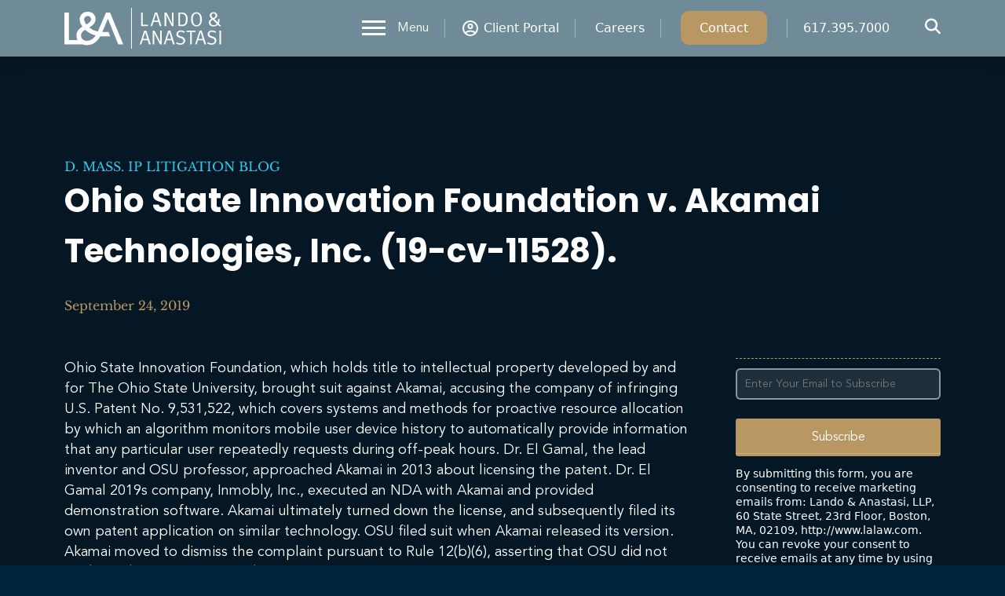

--- FILE ---
content_type: text/html; charset=UTF-8
request_url: https://www.lalaw.com/d-mass-ip-litigation/article/ohio-state-innovation-foundation-v-akamai-technologies-inc-19-cv-11528/
body_size: 18884
content:
<!DOCTYPE html>
<html lang="en-US">
<head>
	
	<!-- Meta, Viewport & Title 
	================================================== -->
	<meta charset="UTF-8">
	<meta http-equiv="X-UA-Compatible" content="IE=edge">
	<meta name="viewport" content="width=device-width, initial-scale=1">
	<!-- The above 3 meta tags *must* come first in the head; any other head content must come *after* these tags -->
	
        
        
        <style id="perfmatters-google-font-1">@font-face{font-family:'Libre Baskerville';font-style:italic;font-weight:400;font-display:swap;src:url(https://www.lalaw.com/wp-content/cache/perfmatters/www.lalaw.com/fonts/kmKhZrc3Hgbbcjq75U4uslyuy4kn0qNcWx8QDO-WyrubOA.woff2) format('woff2');unicode-range:U+0100-02AF,U+0304,U+0308,U+0329,U+1E00-1E9F,U+1EF2-1EFF,U+2020,U+20A0-20AB,U+20AD-20C0,U+2113,U+2C60-2C7F,U+A720-A7FF}@font-face{font-family:'Libre Baskerville';font-style:italic;font-weight:400;font-display:swap;src:url(https://www.lalaw.com/wp-content/cache/perfmatters/www.lalaw.com/fonts/kmKhZrc3Hgbbcjq75U4uslyuy4kn0qNcWxEQDO-Wyrs.woff2) format('woff2');unicode-range:U+0000-00FF,U+0131,U+0152-0153,U+02BB-02BC,U+02C6,U+02DA,U+02DC,U+0304,U+0308,U+0329,U+2000-206F,U+2074,U+20AC,U+2122,U+2191,U+2193,U+2212,U+2215,U+FEFF,U+FFFD}@font-face{font-family:'Libre Baskerville';font-style:normal;font-weight:400;font-display:swap;src:url(https://www.lalaw.com/wp-content/cache/perfmatters/www.lalaw.com/fonts/kmKnZrc3Hgbbcjq75U4uslyuy4kn0qNXaxMaC82U-ro.woff2) format('woff2');unicode-range:U+0100-02AF,U+0304,U+0308,U+0329,U+1E00-1E9F,U+1EF2-1EFF,U+2020,U+20A0-20AB,U+20AD-20C0,U+2113,U+2C60-2C7F,U+A720-A7FF}@font-face{font-family:'Libre Baskerville';font-style:normal;font-weight:400;font-display:swap;src:url(https://www.lalaw.com/wp-content/cache/perfmatters/www.lalaw.com/fonts/kmKnZrc3Hgbbcjq75U4uslyuy4kn0qNZaxMaC82U.woff2) format('woff2');unicode-range:U+0000-00FF,U+0131,U+0152-0153,U+02BB-02BC,U+02C6,U+02DA,U+02DC,U+0304,U+0308,U+0329,U+2000-206F,U+2074,U+20AC,U+2122,U+2191,U+2193,U+2212,U+2215,U+FEFF,U+FFFD}@font-face{font-family:'Libre Baskerville';font-style:normal;font-weight:700;font-display:swap;src:url(https://www.lalaw.com/wp-content/cache/perfmatters/www.lalaw.com/fonts/kmKiZrc3Hgbbcjq75U4uslyuy4kn0qviTgY5KcC-wLOjAUw.woff2) format('woff2');unicode-range:U+0100-02AF,U+0304,U+0308,U+0329,U+1E00-1E9F,U+1EF2-1EFF,U+2020,U+20A0-20AB,U+20AD-20C0,U+2113,U+2C60-2C7F,U+A720-A7FF}@font-face{font-family:'Libre Baskerville';font-style:normal;font-weight:700;font-display:swap;src:url(https://www.lalaw.com/wp-content/cache/perfmatters/www.lalaw.com/fonts/kmKiZrc3Hgbbcjq75U4uslyuy4kn0qviTgY3KcC-wLOj.woff2) format('woff2');unicode-range:U+0000-00FF,U+0131,U+0152-0153,U+02BB-02BC,U+02C6,U+02DA,U+02DC,U+0304,U+0308,U+0329,U+2000-206F,U+2074,U+20AC,U+2122,U+2191,U+2193,U+2212,U+2215,U+FEFF,U+FFFD}</style>
	
	<script data-cfasync="false" data-no-defer="1" data-no-minify="1" data-no-optimize="1" type="pmdelayedscript">var ewww_webp_supported=!1;function check_webp_feature(A,e){var w;e=void 0!==e?e:function(){},ewww_webp_supported?e(ewww_webp_supported):((w=new Image).onload=function(){ewww_webp_supported=0<w.width&&0<w.height,e&&e(ewww_webp_supported)},w.onerror=function(){e&&e(!1)},w.src="data:image/webp;base64,"+{alpha:"UklGRkoAAABXRUJQVlA4WAoAAAAQAAAAAAAAAAAAQUxQSAwAAAARBxAR/Q9ERP8DAABWUDggGAAAABQBAJ0BKgEAAQAAAP4AAA3AAP7mtQAAAA=="}[A])}check_webp_feature("alpha");</script><script data-cfasync="false" data-no-defer="1" data-no-minify="1" data-no-optimize="1" type="pmdelayedscript">var Arrive=function(c,w){"use strict";if(c.MutationObserver&&"undefined"!=typeof HTMLElement){var r,a=0,u=(r=HTMLElement.prototype.matches||HTMLElement.prototype.webkitMatchesSelector||HTMLElement.prototype.mozMatchesSelector||HTMLElement.prototype.msMatchesSelector,{matchesSelector:function(e,t){return e instanceof HTMLElement&&r.call(e,t)},addMethod:function(e,t,r){var a=e[t];e[t]=function(){return r.length==arguments.length?r.apply(this,arguments):"function"==typeof a?a.apply(this,arguments):void 0}},callCallbacks:function(e,t){t&&t.options.onceOnly&&1==t.firedElems.length&&(e=[e[0]]);for(var r,a=0;r=e[a];a++)r&&r.callback&&r.callback.call(r.elem,r.elem);t&&t.options.onceOnly&&1==t.firedElems.length&&t.me.unbindEventWithSelectorAndCallback.call(t.target,t.selector,t.callback)},checkChildNodesRecursively:function(e,t,r,a){for(var i,n=0;i=e[n];n++)r(i,t,a)&&a.push({callback:t.callback,elem:i}),0<i.childNodes.length&&u.checkChildNodesRecursively(i.childNodes,t,r,a)},mergeArrays:function(e,t){var r,a={};for(r in e)e.hasOwnProperty(r)&&(a[r]=e[r]);for(r in t)t.hasOwnProperty(r)&&(a[r]=t[r]);return a},toElementsArray:function(e){return e=void 0!==e&&("number"!=typeof e.length||e===c)?[e]:e}}),e=(l.prototype.addEvent=function(e,t,r,a){a={target:e,selector:t,options:r,callback:a,firedElems:[]};return this._beforeAdding&&this._beforeAdding(a),this._eventsBucket.push(a),a},l.prototype.removeEvent=function(e){for(var t,r=this._eventsBucket.length-1;t=this._eventsBucket[r];r--)e(t)&&(this._beforeRemoving&&this._beforeRemoving(t),(t=this._eventsBucket.splice(r,1))&&t.length&&(t[0].callback=null))},l.prototype.beforeAdding=function(e){this._beforeAdding=e},l.prototype.beforeRemoving=function(e){this._beforeRemoving=e},l),t=function(i,n){var o=new e,l=this,s={fireOnAttributesModification:!1};return o.beforeAdding(function(t){var e=t.target;e!==c.document&&e!==c||(e=document.getElementsByTagName("html")[0]);var r=new MutationObserver(function(e){n.call(this,e,t)}),a=i(t.options);r.observe(e,a),t.observer=r,t.me=l}),o.beforeRemoving(function(e){e.observer.disconnect()}),this.bindEvent=function(e,t,r){t=u.mergeArrays(s,t);for(var a=u.toElementsArray(this),i=0;i<a.length;i++)o.addEvent(a[i],e,t,r)},this.unbindEvent=function(){var r=u.toElementsArray(this);o.removeEvent(function(e){for(var t=0;t<r.length;t++)if(this===w||e.target===r[t])return!0;return!1})},this.unbindEventWithSelectorOrCallback=function(r){var a=u.toElementsArray(this),i=r,e="function"==typeof r?function(e){for(var t=0;t<a.length;t++)if((this===w||e.target===a[t])&&e.callback===i)return!0;return!1}:function(e){for(var t=0;t<a.length;t++)if((this===w||e.target===a[t])&&e.selector===r)return!0;return!1};o.removeEvent(e)},this.unbindEventWithSelectorAndCallback=function(r,a){var i=u.toElementsArray(this);o.removeEvent(function(e){for(var t=0;t<i.length;t++)if((this===w||e.target===i[t])&&e.selector===r&&e.callback===a)return!0;return!1})},this},i=new function(){var s={fireOnAttributesModification:!1,onceOnly:!1,existing:!1};function n(e,t,r){return!(!u.matchesSelector(e,t.selector)||(e._id===w&&(e._id=a++),-1!=t.firedElems.indexOf(e._id)))&&(t.firedElems.push(e._id),!0)}var c=(i=new t(function(e){var t={attributes:!1,childList:!0,subtree:!0};return e.fireOnAttributesModification&&(t.attributes=!0),t},function(e,i){e.forEach(function(e){var t=e.addedNodes,r=e.target,a=[];null!==t&&0<t.length?u.checkChildNodesRecursively(t,i,n,a):"attributes"===e.type&&n(r,i)&&a.push({callback:i.callback,elem:r}),u.callCallbacks(a,i)})})).bindEvent;return i.bindEvent=function(e,t,r){t=void 0===r?(r=t,s):u.mergeArrays(s,t);var a=u.toElementsArray(this);if(t.existing){for(var i=[],n=0;n<a.length;n++)for(var o=a[n].querySelectorAll(e),l=0;l<o.length;l++)i.push({callback:r,elem:o[l]});if(t.onceOnly&&i.length)return r.call(i[0].elem,i[0].elem);setTimeout(u.callCallbacks,1,i)}c.call(this,e,t,r)},i},o=new function(){var a={};function i(e,t){return u.matchesSelector(e,t.selector)}var n=(o=new t(function(){return{childList:!0,subtree:!0}},function(e,r){e.forEach(function(e){var t=e.removedNodes,e=[];null!==t&&0<t.length&&u.checkChildNodesRecursively(t,r,i,e),u.callCallbacks(e,r)})})).bindEvent;return o.bindEvent=function(e,t,r){t=void 0===r?(r=t,a):u.mergeArrays(a,t),n.call(this,e,t,r)},o};d(HTMLElement.prototype),d(NodeList.prototype),d(HTMLCollection.prototype),d(HTMLDocument.prototype),d(Window.prototype);var n={};return s(i,n,"unbindAllArrive"),s(o,n,"unbindAllLeave"),n}function l(){this._eventsBucket=[],this._beforeAdding=null,this._beforeRemoving=null}function s(e,t,r){u.addMethod(t,r,e.unbindEvent),u.addMethod(t,r,e.unbindEventWithSelectorOrCallback),u.addMethod(t,r,e.unbindEventWithSelectorAndCallback)}function d(e){e.arrive=i.bindEvent,s(i,e,"unbindArrive"),e.leave=o.bindEvent,s(o,e,"unbindLeave")}}(window,void 0),ewww_webp_supported=!1;function check_webp_feature(e,t){var r;ewww_webp_supported?t(ewww_webp_supported):((r=new Image).onload=function(){ewww_webp_supported=0<r.width&&0<r.height,t(ewww_webp_supported)},r.onerror=function(){t(!1)},r.src="data:image/webp;base64,"+{alpha:"UklGRkoAAABXRUJQVlA4WAoAAAAQAAAAAAAAAAAAQUxQSAwAAAARBxAR/Q9ERP8DAABWUDggGAAAABQBAJ0BKgEAAQAAAP4AAA3AAP7mtQAAAA==",animation:"UklGRlIAAABXRUJQVlA4WAoAAAASAAAAAAAAAAAAQU5JTQYAAAD/////AABBTk1GJgAAAAAAAAAAAAAAAAAAAGQAAABWUDhMDQAAAC8AAAAQBxAREYiI/gcA"}[e])}function ewwwLoadImages(e){if(e){for(var t=document.querySelectorAll(".batch-image img, .image-wrapper a, .ngg-pro-masonry-item a, .ngg-galleria-offscreen-seo-wrapper a"),r=0,a=t.length;r<a;r++)ewwwAttr(t[r],"data-src",t[r].getAttribute("data-webp")),ewwwAttr(t[r],"data-thumbnail",t[r].getAttribute("data-webp-thumbnail"));for(var i=document.querySelectorAll("div.woocommerce-product-gallery__image"),r=0,a=i.length;r<a;r++)ewwwAttr(i[r],"data-thumb",i[r].getAttribute("data-webp-thumb"))}for(var n=document.querySelectorAll("video"),r=0,a=n.length;r<a;r++)ewwwAttr(n[r],"poster",e?n[r].getAttribute("data-poster-webp"):n[r].getAttribute("data-poster-image"));for(var o,l=document.querySelectorAll("img.ewww_webp_lazy_load"),r=0,a=l.length;r<a;r++)e&&(ewwwAttr(l[r],"data-lazy-srcset",l[r].getAttribute("data-lazy-srcset-webp")),ewwwAttr(l[r],"data-srcset",l[r].getAttribute("data-srcset-webp")),ewwwAttr(l[r],"data-lazy-src",l[r].getAttribute("data-lazy-src-webp")),ewwwAttr(l[r],"data-src",l[r].getAttribute("data-src-webp")),ewwwAttr(l[r],"data-orig-file",l[r].getAttribute("data-webp-orig-file")),ewwwAttr(l[r],"data-medium-file",l[r].getAttribute("data-webp-medium-file")),ewwwAttr(l[r],"data-large-file",l[r].getAttribute("data-webp-large-file")),null!=(o=l[r].getAttribute("srcset"))&&!1!==o&&o.includes("R0lGOD")&&ewwwAttr(l[r],"src",l[r].getAttribute("data-lazy-src-webp"))),l[r].className=l[r].className.replace(/\bewww_webp_lazy_load\b/,"");for(var s=document.querySelectorAll(".ewww_webp"),r=0,a=s.length;r<a;r++)e?(ewwwAttr(s[r],"srcset",s[r].getAttribute("data-srcset-webp")),ewwwAttr(s[r],"src",s[r].getAttribute("data-src-webp")),ewwwAttr(s[r],"data-orig-file",s[r].getAttribute("data-webp-orig-file")),ewwwAttr(s[r],"data-medium-file",s[r].getAttribute("data-webp-medium-file")),ewwwAttr(s[r],"data-large-file",s[r].getAttribute("data-webp-large-file")),ewwwAttr(s[r],"data-large_image",s[r].getAttribute("data-webp-large_image")),ewwwAttr(s[r],"data-src",s[r].getAttribute("data-webp-src"))):(ewwwAttr(s[r],"srcset",s[r].getAttribute("data-srcset-img")),ewwwAttr(s[r],"src",s[r].getAttribute("data-src-img"))),s[r].className=s[r].className.replace(/\bewww_webp\b/,"ewww_webp_loaded");window.jQuery&&jQuery.fn.isotope&&jQuery.fn.imagesLoaded&&(jQuery(".fusion-posts-container-infinite").imagesLoaded(function(){jQuery(".fusion-posts-container-infinite").hasClass("isotope")&&jQuery(".fusion-posts-container-infinite").isotope()}),jQuery(".fusion-portfolio:not(.fusion-recent-works) .fusion-portfolio-wrapper").imagesLoaded(function(){jQuery(".fusion-portfolio:not(.fusion-recent-works) .fusion-portfolio-wrapper").isotope()}))}function ewwwWebPInit(e){ewwwLoadImages(e),ewwwNggLoadGalleries(e),document.arrive(".ewww_webp",function(){ewwwLoadImages(e)}),document.arrive(".ewww_webp_lazy_load",function(){ewwwLoadImages(e)}),document.arrive("videos",function(){ewwwLoadImages(e)}),"loading"==document.readyState?document.addEventListener("DOMContentLoaded",ewwwJSONParserInit):("undefined"!=typeof galleries&&ewwwNggParseGalleries(e),ewwwWooParseVariations(e))}function ewwwAttr(e,t,r){null!=r&&!1!==r&&e.setAttribute(t,r)}function ewwwJSONParserInit(){"undefined"!=typeof galleries&&check_webp_feature("alpha",ewwwNggParseGalleries),check_webp_feature("alpha",ewwwWooParseVariations)}function ewwwWooParseVariations(e){if(e)for(var t=document.querySelectorAll("form.variations_form"),r=0,a=t.length;r<a;r++){var i=t[r].getAttribute("data-product_variations"),n=!1;try{for(var o in i=JSON.parse(i))void 0!==i[o]&&void 0!==i[o].image&&(void 0!==i[o].image.src_webp&&(i[o].image.src=i[o].image.src_webp,n=!0),void 0!==i[o].image.srcset_webp&&(i[o].image.srcset=i[o].image.srcset_webp,n=!0),void 0!==i[o].image.full_src_webp&&(i[o].image.full_src=i[o].image.full_src_webp,n=!0),void 0!==i[o].image.gallery_thumbnail_src_webp&&(i[o].image.gallery_thumbnail_src=i[o].image.gallery_thumbnail_src_webp,n=!0),void 0!==i[o].image.thumb_src_webp&&(i[o].image.thumb_src=i[o].image.thumb_src_webp,n=!0));n&&ewwwAttr(t[r],"data-product_variations",JSON.stringify(i))}catch(e){}}}function ewwwNggParseGalleries(e){if(e)for(var t in galleries){var r=galleries[t];galleries[t].images_list=ewwwNggParseImageList(r.images_list)}}function ewwwNggLoadGalleries(e){e&&document.addEventListener("ngg.galleria.themeadded",function(e,t){window.ngg_galleria._create_backup=window.ngg_galleria.create,window.ngg_galleria.create=function(e,t){var r=$(e).data("id");return galleries["gallery_"+r].images_list=ewwwNggParseImageList(galleries["gallery_"+r].images_list),window.ngg_galleria._create_backup(e,t)}})}function ewwwNggParseImageList(e){for(var t in e){var r=e[t];if(void 0!==r["image-webp"]&&(e[t].image=r["image-webp"],delete e[t]["image-webp"]),void 0!==r["thumb-webp"]&&(e[t].thumb=r["thumb-webp"],delete e[t]["thumb-webp"]),void 0!==r.full_image_webp&&(e[t].full_image=r.full_image_webp,delete e[t].full_image_webp),void 0!==r.srcsets)for(var a in r.srcsets)nggSrcset=r.srcsets[a],void 0!==r.srcsets[a+"-webp"]&&(e[t].srcsets[a]=r.srcsets[a+"-webp"],delete e[t].srcsets[a+"-webp"]);if(void 0!==r.full_srcsets)for(var i in r.full_srcsets)nggFSrcset=r.full_srcsets[i],void 0!==r.full_srcsets[i+"-webp"]&&(e[t].full_srcsets[i]=r.full_srcsets[i+"-webp"],delete e[t].full_srcsets[i+"-webp"])}return e}check_webp_feature("alpha",ewwwWebPInit);</script><meta name='robots' content='index, follow, max-image-preview:large, max-snippet:-1, max-video-preview:-1' />
<script type="pmdelayedscript" data-perfmatters-type="text/javascript" data-cfasync="false" data-no-optimize="1" data-no-defer="1" data-no-minify="1">function rgmkInitGoogleMaps(){window.rgmkGoogleMapsCallback=true;try{jQuery(document).trigger("rgmkGoogleMapsLoad")}catch(err){}}</script>
	<!-- This site is optimized with the Yoast SEO plugin v26.7 - https://yoast.com/wordpress/plugins/seo/ -->
	<title>Ohio State Innovation Foundation v. Akamai Technologies, Inc. (19-cv-11528). | Lando &amp; Anastasi, LLP</title><link rel="preload" href="https://www.lalaw.com/wp-content/uploads/2023/06/logo-white.svg" as="image" fetchpriority="high"><link rel="preload" href="https://use.fontawesome.com/releases/v6.5.2/webfonts/fa-brands-400.woff2" as="font" type="font/woff2" crossorigin><link rel="preload" href="https://fonts.gstatic.com/s/roboto/v18/KFOmCnqEu92Fr1Mu4mxKKTU1Kg.woff2" as="font" type="font/woff2" crossorigin><link rel="preload" href="https://www.lalaw.com/wp-includes/js/jquery/jquery.min.js" as="script"><link rel="preload" href="https://www.lalaw.com/wp-content/cache/perfmatters/www.lalaw.com/fonts/kmKiZrc3Hgbbcjq75U4uslyuy4kn0qviTgY3KcC-wLOj.woff2" as="font" type="font/woff2" crossorigin><link rel="preload" href="https://www.lalaw.com/wp-content/themes/lalaw/assets/webfonts/fontawesome-webfont.woff2" as="font" type="font/woff2" crossorigin><link rel="preload" href="https://use.fontawesome.com/releases/v6.5.2/webfonts/fa-solid-900.woff2" as="font" type="font/woff2" crossorigin>
	<meta name="description" content="Ohio State Innovation Foundation, which holds title to intellectual property developed by and for The Ohio State University, brought suit against Akamai," />
	<link rel="canonical" href="https://www.lalaw.com/d-mass-ip-litigation/article/ohio-state-innovation-foundation-v-akamai-technologies-inc-19-cv-11528/" />
	<meta property="og:locale" content="en_US" />
	<meta property="og:type" content="article" />
	<meta property="og:title" content="Ohio State Innovation Foundation v. Akamai Technologies, Inc. (19-cv-11528). | Lando &amp; Anastasi, LLP" />
	<meta property="og:description" content="Ohio State Innovation Foundation, which holds title to intellectual property developed by and for The Ohio State University, brought suit against Akamai," />
	<meta property="og:url" content="https://www.lalaw.com/d-mass-ip-litigation/article/ohio-state-innovation-foundation-v-akamai-technologies-inc-19-cv-11528/" />
	<meta property="og:site_name" content="Lando &amp; Anastasi, LLP" />
	<meta property="article:publisher" content="https://www.facebook.com/LandoandAnastasiLLP/" />
	<meta property="article:modified_time" content="2023-07-19T17:14:52+00:00" />
	<meta property="og:image" content="https://www.lalaw.com/wp-content/uploads/2023/07/lalaw-logo-yoast.jpg" />
	<meta property="og:image:width" content="1200" />
	<meta property="og:image:height" content="600" />
	<meta property="og:image:type" content="image/jpeg" />
	<meta name="twitter:card" content="summary_large_image" />
	<meta name="twitter:site" content="@LandoAnastasi" />
	<meta name="twitter:label1" content="Est. reading time" />
	<meta name="twitter:data1" content="1 minute" />
	<script type="application/ld+json" class="yoast-schema-graph">{"@context":"https://schema.org","@graph":[{"@type":"WebPage","@id":"https://www.lalaw.com/d-mass-ip-litigation/article/ohio-state-innovation-foundation-v-akamai-technologies-inc-19-cv-11528/","url":"https://www.lalaw.com/d-mass-ip-litigation/article/ohio-state-innovation-foundation-v-akamai-technologies-inc-19-cv-11528/","name":"Ohio State Innovation Foundation v. Akamai Technologies, Inc. (19-cv-11528). | Lando &amp; Anastasi, LLP","isPartOf":{"@id":"https://www.lalaw.com/#website"},"datePublished":"2019-09-24T04:00:00+00:00","dateModified":"2023-07-19T17:14:52+00:00","description":"Ohio State Innovation Foundation, which holds title to intellectual property developed by and for The Ohio State University, brought suit against Akamai,","breadcrumb":{"@id":"https://www.lalaw.com/d-mass-ip-litigation/article/ohio-state-innovation-foundation-v-akamai-technologies-inc-19-cv-11528/#breadcrumb"},"inLanguage":"en-US","potentialAction":[{"@type":"ReadAction","target":["https://www.lalaw.com/d-mass-ip-litigation/article/ohio-state-innovation-foundation-v-akamai-technologies-inc-19-cv-11528/"]}]},{"@type":"BreadcrumbList","@id":"https://www.lalaw.com/d-mass-ip-litigation/article/ohio-state-innovation-foundation-v-akamai-technologies-inc-19-cv-11528/#breadcrumb","itemListElement":[{"@type":"ListItem","position":1,"name":"Home","item":"https://www.lalaw.com/"},{"@type":"ListItem","position":2,"name":"D. Mass. IP Litigation Blog","item":"https://www.lalaw.com/d-mass-ip-litigation/"},{"@type":"ListItem","position":3,"name":"Ohio State Innovation Foundation v. Akamai Technologies, Inc. (19-cv-11528)."}]},{"@type":"WebSite","@id":"https://www.lalaw.com/#website","url":"https://www.lalaw.com/","name":"Lando & Anastasi, LLP","description":"Intellectual Property Attorneys Boston | Patents, Trademarks, Litigation, IP Counsel","publisher":{"@id":"https://www.lalaw.com/#organization"},"alternateName":"LALaw.com","potentialAction":[{"@type":"SearchAction","target":{"@type":"EntryPoint","urlTemplate":"https://www.lalaw.com/?s={search_term_string}"},"query-input":{"@type":"PropertyValueSpecification","valueRequired":true,"valueName":"search_term_string"}}],"inLanguage":"en-US"},{"@type":"Organization","@id":"https://www.lalaw.com/#organization","name":"Lando & Anastasi, LLP","url":"https://www.lalaw.com/","logo":{"@type":"ImageObject","inLanguage":"en-US","@id":"https://www.lalaw.com/#/schema/logo/image/","url":"https://www.lalaw.com/wp-content/uploads/2023/08/LA-Logo-21Tagline-RGB.png","contentUrl":"https://www.lalaw.com/wp-content/uploads/2023/08/LA-Logo-21Tagline-RGB.png","width":1744,"height":587,"caption":"Lando & Anastasi, LLP"},"image":{"@id":"https://www.lalaw.com/#/schema/logo/image/"},"sameAs":["https://www.facebook.com/LandoandAnastasiLLP/","https://x.com/LandoAnastasi","https://www.linkedin.com/company/lando-&-anastasi-llp/","https://www.youtube.com/@lalaw"]}]}</script>
	<!-- / Yoast SEO plugin. -->


<link rel='dns-prefetch' href='//cdnjs.cloudflare.com' />
<link rel='dns-prefetch' href='//platform-api.sharethis.com' />
<link rel='dns-prefetch' href='//www.googletagmanager.com' />

<style id='wp-img-auto-sizes-contain-inline-css' type='text/css'>
img:is([sizes=auto i],[sizes^="auto," i]){contain-intrinsic-size:3000px 1500px}
/*# sourceURL=wp-img-auto-sizes-contain-inline-css */
</style>
<style id="perfmatters-google-font-2">@font-face{font-family:'Poppins';font-style:italic;font-weight:100;font-display:swap;src:url(https://www.lalaw.com/wp-content/cache/perfmatters/www.lalaw.com/fonts/pxiAyp8kv8JHgFVrJJLmE0tDMPKhSkFEkm8.woff2) format('woff2');unicode-range:U+0900-097F,U+1CD0-1CF9,U+200C-200D,U+20A8,U+20B9,U+20F0,U+25CC,U+A830-A839,U+A8E0-A8FF,U+11B00-11B09}@font-face{font-family:'Poppins';font-style:italic;font-weight:100;font-display:swap;src:url(https://www.lalaw.com/wp-content/cache/perfmatters/www.lalaw.com/fonts/pxiAyp8kv8JHgFVrJJLmE0tMMPKhSkFEkm8.woff2) format('woff2');unicode-range:U+0100-02BA,U+02BD-02C5,U+02C7-02CC,U+02CE-02D7,U+02DD-02FF,U+0304,U+0308,U+0329,U+1D00-1DBF,U+1E00-1E9F,U+1EF2-1EFF,U+2020,U+20A0-20AB,U+20AD-20C0,U+2113,U+2C60-2C7F,U+A720-A7FF}@font-face{font-family:'Poppins';font-style:italic;font-weight:100;font-display:swap;src:url(https://www.lalaw.com/wp-content/cache/perfmatters/www.lalaw.com/fonts/pxiAyp8kv8JHgFVrJJLmE0tCMPKhSkFE.woff2) format('woff2');unicode-range:U+0000-00FF,U+0131,U+0152-0153,U+02BB-02BC,U+02C6,U+02DA,U+02DC,U+0304,U+0308,U+0329,U+2000-206F,U+20AC,U+2122,U+2191,U+2193,U+2212,U+2215,U+FEFF,U+FFFD}@font-face{font-family:'Poppins';font-style:italic;font-weight:200;font-display:swap;src:url(https://www.lalaw.com/wp-content/cache/perfmatters/www.lalaw.com/fonts/pxiDyp8kv8JHgFVrJJLmv1pVFteOYktMqlap.woff2) format('woff2');unicode-range:U+0900-097F,U+1CD0-1CF9,U+200C-200D,U+20A8,U+20B9,U+20F0,U+25CC,U+A830-A839,U+A8E0-A8FF,U+11B00-11B09}@font-face{font-family:'Poppins';font-style:italic;font-weight:200;font-display:swap;src:url(https://www.lalaw.com/wp-content/cache/perfmatters/www.lalaw.com/fonts/pxiDyp8kv8JHgFVrJJLmv1pVGdeOYktMqlap.woff2) format('woff2');unicode-range:U+0100-02BA,U+02BD-02C5,U+02C7-02CC,U+02CE-02D7,U+02DD-02FF,U+0304,U+0308,U+0329,U+1D00-1DBF,U+1E00-1E9F,U+1EF2-1EFF,U+2020,U+20A0-20AB,U+20AD-20C0,U+2113,U+2C60-2C7F,U+A720-A7FF}@font-face{font-family:'Poppins';font-style:italic;font-weight:200;font-display:swap;src:url(https://www.lalaw.com/wp-content/cache/perfmatters/www.lalaw.com/fonts/pxiDyp8kv8JHgFVrJJLmv1pVF9eOYktMqg.woff2) format('woff2');unicode-range:U+0000-00FF,U+0131,U+0152-0153,U+02BB-02BC,U+02C6,U+02DA,U+02DC,U+0304,U+0308,U+0329,U+2000-206F,U+20AC,U+2122,U+2191,U+2193,U+2212,U+2215,U+FEFF,U+FFFD}@font-face{font-family:'Poppins';font-style:italic;font-weight:300;font-display:swap;src:url(https://www.lalaw.com/wp-content/cache/perfmatters/www.lalaw.com/fonts/pxiDyp8kv8JHgFVrJJLm21lVFteOYktMqlap.woff2) format('woff2');unicode-range:U+0900-097F,U+1CD0-1CF9,U+200C-200D,U+20A8,U+20B9,U+20F0,U+25CC,U+A830-A839,U+A8E0-A8FF,U+11B00-11B09}@font-face{font-family:'Poppins';font-style:italic;font-weight:300;font-display:swap;src:url(https://www.lalaw.com/wp-content/cache/perfmatters/www.lalaw.com/fonts/pxiDyp8kv8JHgFVrJJLm21lVGdeOYktMqlap.woff2) format('woff2');unicode-range:U+0100-02BA,U+02BD-02C5,U+02C7-02CC,U+02CE-02D7,U+02DD-02FF,U+0304,U+0308,U+0329,U+1D00-1DBF,U+1E00-1E9F,U+1EF2-1EFF,U+2020,U+20A0-20AB,U+20AD-20C0,U+2113,U+2C60-2C7F,U+A720-A7FF}@font-face{font-family:'Poppins';font-style:italic;font-weight:300;font-display:swap;src:url(https://www.lalaw.com/wp-content/cache/perfmatters/www.lalaw.com/fonts/pxiDyp8kv8JHgFVrJJLm21lVF9eOYktMqg.woff2) format('woff2');unicode-range:U+0000-00FF,U+0131,U+0152-0153,U+02BB-02BC,U+02C6,U+02DA,U+02DC,U+0304,U+0308,U+0329,U+2000-206F,U+20AC,U+2122,U+2191,U+2193,U+2212,U+2215,U+FEFF,U+FFFD}@font-face{font-family:'Poppins';font-style:italic;font-weight:400;font-display:swap;src:url(https://www.lalaw.com/wp-content/cache/perfmatters/www.lalaw.com/fonts/pxiGyp8kv8JHgFVrJJLucXtAOvWDSHFF.woff2) format('woff2');unicode-range:U+0900-097F,U+1CD0-1CF9,U+200C-200D,U+20A8,U+20B9,U+20F0,U+25CC,U+A830-A839,U+A8E0-A8FF,U+11B00-11B09}@font-face{font-family:'Poppins';font-style:italic;font-weight:400;font-display:swap;src:url(https://www.lalaw.com/wp-content/cache/perfmatters/www.lalaw.com/fonts/pxiGyp8kv8JHgFVrJJLufntAOvWDSHFF.woff2) format('woff2');unicode-range:U+0100-02BA,U+02BD-02C5,U+02C7-02CC,U+02CE-02D7,U+02DD-02FF,U+0304,U+0308,U+0329,U+1D00-1DBF,U+1E00-1E9F,U+1EF2-1EFF,U+2020,U+20A0-20AB,U+20AD-20C0,U+2113,U+2C60-2C7F,U+A720-A7FF}@font-face{font-family:'Poppins';font-style:italic;font-weight:400;font-display:swap;src:url(https://www.lalaw.com/wp-content/cache/perfmatters/www.lalaw.com/fonts/pxiGyp8kv8JHgFVrJJLucHtAOvWDSA.woff2) format('woff2');unicode-range:U+0000-00FF,U+0131,U+0152-0153,U+02BB-02BC,U+02C6,U+02DA,U+02DC,U+0304,U+0308,U+0329,U+2000-206F,U+20AC,U+2122,U+2191,U+2193,U+2212,U+2215,U+FEFF,U+FFFD}@font-face{font-family:'Poppins';font-style:italic;font-weight:500;font-display:swap;src:url(https://www.lalaw.com/wp-content/cache/perfmatters/www.lalaw.com/fonts/pxiDyp8kv8JHgFVrJJLmg1hVFteOYktMqlap.woff2) format('woff2');unicode-range:U+0900-097F,U+1CD0-1CF9,U+200C-200D,U+20A8,U+20B9,U+20F0,U+25CC,U+A830-A839,U+A8E0-A8FF,U+11B00-11B09}@font-face{font-family:'Poppins';font-style:italic;font-weight:500;font-display:swap;src:url(https://www.lalaw.com/wp-content/cache/perfmatters/www.lalaw.com/fonts/pxiDyp8kv8JHgFVrJJLmg1hVGdeOYktMqlap.woff2) format('woff2');unicode-range:U+0100-02BA,U+02BD-02C5,U+02C7-02CC,U+02CE-02D7,U+02DD-02FF,U+0304,U+0308,U+0329,U+1D00-1DBF,U+1E00-1E9F,U+1EF2-1EFF,U+2020,U+20A0-20AB,U+20AD-20C0,U+2113,U+2C60-2C7F,U+A720-A7FF}@font-face{font-family:'Poppins';font-style:italic;font-weight:500;font-display:swap;src:url(https://www.lalaw.com/wp-content/cache/perfmatters/www.lalaw.com/fonts/pxiDyp8kv8JHgFVrJJLmg1hVF9eOYktMqg.woff2) format('woff2');unicode-range:U+0000-00FF,U+0131,U+0152-0153,U+02BB-02BC,U+02C6,U+02DA,U+02DC,U+0304,U+0308,U+0329,U+2000-206F,U+20AC,U+2122,U+2191,U+2193,U+2212,U+2215,U+FEFF,U+FFFD}@font-face{font-family:'Poppins';font-style:italic;font-weight:600;font-display:swap;src:url(https://www.lalaw.com/wp-content/cache/perfmatters/www.lalaw.com/fonts/pxiDyp8kv8JHgFVrJJLmr19VFteOYktMqlap.woff2) format('woff2');unicode-range:U+0900-097F,U+1CD0-1CF9,U+200C-200D,U+20A8,U+20B9,U+20F0,U+25CC,U+A830-A839,U+A8E0-A8FF,U+11B00-11B09}@font-face{font-family:'Poppins';font-style:italic;font-weight:600;font-display:swap;src:url(https://www.lalaw.com/wp-content/cache/perfmatters/www.lalaw.com/fonts/pxiDyp8kv8JHgFVrJJLmr19VGdeOYktMqlap.woff2) format('woff2');unicode-range:U+0100-02BA,U+02BD-02C5,U+02C7-02CC,U+02CE-02D7,U+02DD-02FF,U+0304,U+0308,U+0329,U+1D00-1DBF,U+1E00-1E9F,U+1EF2-1EFF,U+2020,U+20A0-20AB,U+20AD-20C0,U+2113,U+2C60-2C7F,U+A720-A7FF}@font-face{font-family:'Poppins';font-style:italic;font-weight:600;font-display:swap;src:url(https://www.lalaw.com/wp-content/cache/perfmatters/www.lalaw.com/fonts/pxiDyp8kv8JHgFVrJJLmr19VF9eOYktMqg.woff2) format('woff2');unicode-range:U+0000-00FF,U+0131,U+0152-0153,U+02BB-02BC,U+02C6,U+02DA,U+02DC,U+0304,U+0308,U+0329,U+2000-206F,U+20AC,U+2122,U+2191,U+2193,U+2212,U+2215,U+FEFF,U+FFFD}@font-face{font-family:'Poppins';font-style:italic;font-weight:700;font-display:swap;src:url(https://www.lalaw.com/wp-content/cache/perfmatters/www.lalaw.com/fonts/pxiDyp8kv8JHgFVrJJLmy15VFteOYktMqlap.woff2) format('woff2');unicode-range:U+0900-097F,U+1CD0-1CF9,U+200C-200D,U+20A8,U+20B9,U+20F0,U+25CC,U+A830-A839,U+A8E0-A8FF,U+11B00-11B09}@font-face{font-family:'Poppins';font-style:italic;font-weight:700;font-display:swap;src:url(https://www.lalaw.com/wp-content/cache/perfmatters/www.lalaw.com/fonts/pxiDyp8kv8JHgFVrJJLmy15VGdeOYktMqlap.woff2) format('woff2');unicode-range:U+0100-02BA,U+02BD-02C5,U+02C7-02CC,U+02CE-02D7,U+02DD-02FF,U+0304,U+0308,U+0329,U+1D00-1DBF,U+1E00-1E9F,U+1EF2-1EFF,U+2020,U+20A0-20AB,U+20AD-20C0,U+2113,U+2C60-2C7F,U+A720-A7FF}@font-face{font-family:'Poppins';font-style:italic;font-weight:700;font-display:swap;src:url(https://www.lalaw.com/wp-content/cache/perfmatters/www.lalaw.com/fonts/pxiDyp8kv8JHgFVrJJLmy15VF9eOYktMqg.woff2) format('woff2');unicode-range:U+0000-00FF,U+0131,U+0152-0153,U+02BB-02BC,U+02C6,U+02DA,U+02DC,U+0304,U+0308,U+0329,U+2000-206F,U+20AC,U+2122,U+2191,U+2193,U+2212,U+2215,U+FEFF,U+FFFD}@font-face{font-family:'Poppins';font-style:italic;font-weight:800;font-display:swap;src:url(https://www.lalaw.com/wp-content/cache/perfmatters/www.lalaw.com/fonts/pxiDyp8kv8JHgFVrJJLm111VFteOYktMqlap.woff2) format('woff2');unicode-range:U+0900-097F,U+1CD0-1CF9,U+200C-200D,U+20A8,U+20B9,U+20F0,U+25CC,U+A830-A839,U+A8E0-A8FF,U+11B00-11B09}@font-face{font-family:'Poppins';font-style:italic;font-weight:800;font-display:swap;src:url(https://www.lalaw.com/wp-content/cache/perfmatters/www.lalaw.com/fonts/pxiDyp8kv8JHgFVrJJLm111VGdeOYktMqlap.woff2) format('woff2');unicode-range:U+0100-02BA,U+02BD-02C5,U+02C7-02CC,U+02CE-02D7,U+02DD-02FF,U+0304,U+0308,U+0329,U+1D00-1DBF,U+1E00-1E9F,U+1EF2-1EFF,U+2020,U+20A0-20AB,U+20AD-20C0,U+2113,U+2C60-2C7F,U+A720-A7FF}@font-face{font-family:'Poppins';font-style:italic;font-weight:800;font-display:swap;src:url(https://www.lalaw.com/wp-content/cache/perfmatters/www.lalaw.com/fonts/pxiDyp8kv8JHgFVrJJLm111VF9eOYktMqg.woff2) format('woff2');unicode-range:U+0000-00FF,U+0131,U+0152-0153,U+02BB-02BC,U+02C6,U+02DA,U+02DC,U+0304,U+0308,U+0329,U+2000-206F,U+20AC,U+2122,U+2191,U+2193,U+2212,U+2215,U+FEFF,U+FFFD}@font-face{font-family:'Poppins';font-style:italic;font-weight:900;font-display:swap;src:url(https://www.lalaw.com/wp-content/cache/perfmatters/www.lalaw.com/fonts/pxiDyp8kv8JHgFVrJJLm81xVFteOYktMqlap.woff2) format('woff2');unicode-range:U+0900-097F,U+1CD0-1CF9,U+200C-200D,U+20A8,U+20B9,U+20F0,U+25CC,U+A830-A839,U+A8E0-A8FF,U+11B00-11B09}@font-face{font-family:'Poppins';font-style:italic;font-weight:900;font-display:swap;src:url(https://www.lalaw.com/wp-content/cache/perfmatters/www.lalaw.com/fonts/pxiDyp8kv8JHgFVrJJLm81xVGdeOYktMqlap.woff2) format('woff2');unicode-range:U+0100-02BA,U+02BD-02C5,U+02C7-02CC,U+02CE-02D7,U+02DD-02FF,U+0304,U+0308,U+0329,U+1D00-1DBF,U+1E00-1E9F,U+1EF2-1EFF,U+2020,U+20A0-20AB,U+20AD-20C0,U+2113,U+2C60-2C7F,U+A720-A7FF}@font-face{font-family:'Poppins';font-style:italic;font-weight:900;font-display:swap;src:url(https://www.lalaw.com/wp-content/cache/perfmatters/www.lalaw.com/fonts/pxiDyp8kv8JHgFVrJJLm81xVF9eOYktMqg.woff2) format('woff2');unicode-range:U+0000-00FF,U+0131,U+0152-0153,U+02BB-02BC,U+02C6,U+02DA,U+02DC,U+0304,U+0308,U+0329,U+2000-206F,U+20AC,U+2122,U+2191,U+2193,U+2212,U+2215,U+FEFF,U+FFFD}@font-face{font-family:'Poppins';font-style:normal;font-weight:100;font-display:swap;src:url(https://www.lalaw.com/wp-content/cache/perfmatters/www.lalaw.com/fonts/pxiGyp8kv8JHgFVrLPTucXtAOvWDSHFF.woff2) format('woff2');unicode-range:U+0900-097F,U+1CD0-1CF9,U+200C-200D,U+20A8,U+20B9,U+20F0,U+25CC,U+A830-A839,U+A8E0-A8FF,U+11B00-11B09}@font-face{font-family:'Poppins';font-style:normal;font-weight:100;font-display:swap;src:url(https://www.lalaw.com/wp-content/cache/perfmatters/www.lalaw.com/fonts/pxiGyp8kv8JHgFVrLPTufntAOvWDSHFF.woff2) format('woff2');unicode-range:U+0100-02BA,U+02BD-02C5,U+02C7-02CC,U+02CE-02D7,U+02DD-02FF,U+0304,U+0308,U+0329,U+1D00-1DBF,U+1E00-1E9F,U+1EF2-1EFF,U+2020,U+20A0-20AB,U+20AD-20C0,U+2113,U+2C60-2C7F,U+A720-A7FF}@font-face{font-family:'Poppins';font-style:normal;font-weight:100;font-display:swap;src:url(https://www.lalaw.com/wp-content/cache/perfmatters/www.lalaw.com/fonts/pxiGyp8kv8JHgFVrLPTucHtAOvWDSA.woff2) format('woff2');unicode-range:U+0000-00FF,U+0131,U+0152-0153,U+02BB-02BC,U+02C6,U+02DA,U+02DC,U+0304,U+0308,U+0329,U+2000-206F,U+20AC,U+2122,U+2191,U+2193,U+2212,U+2215,U+FEFF,U+FFFD}@font-face{font-family:'Poppins';font-style:normal;font-weight:200;font-display:swap;src:url(https://www.lalaw.com/wp-content/cache/perfmatters/www.lalaw.com/fonts/pxiByp8kv8JHgFVrLFj_Z11lFd2JQEl8qw.woff2) format('woff2');unicode-range:U+0900-097F,U+1CD0-1CF9,U+200C-200D,U+20A8,U+20B9,U+20F0,U+25CC,U+A830-A839,U+A8E0-A8FF,U+11B00-11B09}@font-face{font-family:'Poppins';font-style:normal;font-weight:200;font-display:swap;src:url(https://www.lalaw.com/wp-content/cache/perfmatters/www.lalaw.com/fonts/pxiByp8kv8JHgFVrLFj_Z1JlFd2JQEl8qw.woff2) format('woff2');unicode-range:U+0100-02BA,U+02BD-02C5,U+02C7-02CC,U+02CE-02D7,U+02DD-02FF,U+0304,U+0308,U+0329,U+1D00-1DBF,U+1E00-1E9F,U+1EF2-1EFF,U+2020,U+20A0-20AB,U+20AD-20C0,U+2113,U+2C60-2C7F,U+A720-A7FF}@font-face{font-family:'Poppins';font-style:normal;font-weight:200;font-display:swap;src:url(https://www.lalaw.com/wp-content/cache/perfmatters/www.lalaw.com/fonts/pxiByp8kv8JHgFVrLFj_Z1xlFd2JQEk.woff2) format('woff2');unicode-range:U+0000-00FF,U+0131,U+0152-0153,U+02BB-02BC,U+02C6,U+02DA,U+02DC,U+0304,U+0308,U+0329,U+2000-206F,U+20AC,U+2122,U+2191,U+2193,U+2212,U+2215,U+FEFF,U+FFFD}@font-face{font-family:'Poppins';font-style:normal;font-weight:300;font-display:swap;src:url(https://www.lalaw.com/wp-content/cache/perfmatters/www.lalaw.com/fonts/pxiByp8kv8JHgFVrLDz8Z11lFd2JQEl8qw.woff2) format('woff2');unicode-range:U+0900-097F,U+1CD0-1CF9,U+200C-200D,U+20A8,U+20B9,U+20F0,U+25CC,U+A830-A839,U+A8E0-A8FF,U+11B00-11B09}@font-face{font-family:'Poppins';font-style:normal;font-weight:300;font-display:swap;src:url(https://www.lalaw.com/wp-content/cache/perfmatters/www.lalaw.com/fonts/pxiByp8kv8JHgFVrLDz8Z1JlFd2JQEl8qw.woff2) format('woff2');unicode-range:U+0100-02BA,U+02BD-02C5,U+02C7-02CC,U+02CE-02D7,U+02DD-02FF,U+0304,U+0308,U+0329,U+1D00-1DBF,U+1E00-1E9F,U+1EF2-1EFF,U+2020,U+20A0-20AB,U+20AD-20C0,U+2113,U+2C60-2C7F,U+A720-A7FF}@font-face{font-family:'Poppins';font-style:normal;font-weight:300;font-display:swap;src:url(https://www.lalaw.com/wp-content/cache/perfmatters/www.lalaw.com/fonts/pxiByp8kv8JHgFVrLDz8Z1xlFd2JQEk.woff2) format('woff2');unicode-range:U+0000-00FF,U+0131,U+0152-0153,U+02BB-02BC,U+02C6,U+02DA,U+02DC,U+0304,U+0308,U+0329,U+2000-206F,U+20AC,U+2122,U+2191,U+2193,U+2212,U+2215,U+FEFF,U+FFFD}@font-face{font-family:'Poppins';font-style:normal;font-weight:400;font-display:swap;src:url(https://www.lalaw.com/wp-content/cache/perfmatters/www.lalaw.com/fonts/pxiEyp8kv8JHgFVrJJbecnFHGPezSQ.woff2) format('woff2');unicode-range:U+0900-097F,U+1CD0-1CF9,U+200C-200D,U+20A8,U+20B9,U+20F0,U+25CC,U+A830-A839,U+A8E0-A8FF,U+11B00-11B09}@font-face{font-family:'Poppins';font-style:normal;font-weight:400;font-display:swap;src:url(https://www.lalaw.com/wp-content/cache/perfmatters/www.lalaw.com/fonts/pxiEyp8kv8JHgFVrJJnecnFHGPezSQ.woff2) format('woff2');unicode-range:U+0100-02BA,U+02BD-02C5,U+02C7-02CC,U+02CE-02D7,U+02DD-02FF,U+0304,U+0308,U+0329,U+1D00-1DBF,U+1E00-1E9F,U+1EF2-1EFF,U+2020,U+20A0-20AB,U+20AD-20C0,U+2113,U+2C60-2C7F,U+A720-A7FF}@font-face{font-family:'Poppins';font-style:normal;font-weight:400;font-display:swap;src:url(https://www.lalaw.com/wp-content/cache/perfmatters/www.lalaw.com/fonts/pxiEyp8kv8JHgFVrJJfecnFHGPc.woff2) format('woff2');unicode-range:U+0000-00FF,U+0131,U+0152-0153,U+02BB-02BC,U+02C6,U+02DA,U+02DC,U+0304,U+0308,U+0329,U+2000-206F,U+20AC,U+2122,U+2191,U+2193,U+2212,U+2215,U+FEFF,U+FFFD}@font-face{font-family:'Poppins';font-style:normal;font-weight:500;font-display:swap;src:url(https://www.lalaw.com/wp-content/cache/perfmatters/www.lalaw.com/fonts/pxiByp8kv8JHgFVrLGT9Z11lFd2JQEl8qw.woff2) format('woff2');unicode-range:U+0900-097F,U+1CD0-1CF9,U+200C-200D,U+20A8,U+20B9,U+20F0,U+25CC,U+A830-A839,U+A8E0-A8FF,U+11B00-11B09}@font-face{font-family:'Poppins';font-style:normal;font-weight:500;font-display:swap;src:url(https://www.lalaw.com/wp-content/cache/perfmatters/www.lalaw.com/fonts/pxiByp8kv8JHgFVrLGT9Z1JlFd2JQEl8qw.woff2) format('woff2');unicode-range:U+0100-02BA,U+02BD-02C5,U+02C7-02CC,U+02CE-02D7,U+02DD-02FF,U+0304,U+0308,U+0329,U+1D00-1DBF,U+1E00-1E9F,U+1EF2-1EFF,U+2020,U+20A0-20AB,U+20AD-20C0,U+2113,U+2C60-2C7F,U+A720-A7FF}@font-face{font-family:'Poppins';font-style:normal;font-weight:500;font-display:swap;src:url(https://www.lalaw.com/wp-content/cache/perfmatters/www.lalaw.com/fonts/pxiByp8kv8JHgFVrLGT9Z1xlFd2JQEk.woff2) format('woff2');unicode-range:U+0000-00FF,U+0131,U+0152-0153,U+02BB-02BC,U+02C6,U+02DA,U+02DC,U+0304,U+0308,U+0329,U+2000-206F,U+20AC,U+2122,U+2191,U+2193,U+2212,U+2215,U+FEFF,U+FFFD}@font-face{font-family:'Poppins';font-style:normal;font-weight:600;font-display:swap;src:url(https://www.lalaw.com/wp-content/cache/perfmatters/www.lalaw.com/fonts/pxiByp8kv8JHgFVrLEj6Z11lFd2JQEl8qw.woff2) format('woff2');unicode-range:U+0900-097F,U+1CD0-1CF9,U+200C-200D,U+20A8,U+20B9,U+20F0,U+25CC,U+A830-A839,U+A8E0-A8FF,U+11B00-11B09}@font-face{font-family:'Poppins';font-style:normal;font-weight:600;font-display:swap;src:url(https://www.lalaw.com/wp-content/cache/perfmatters/www.lalaw.com/fonts/pxiByp8kv8JHgFVrLEj6Z1JlFd2JQEl8qw.woff2) format('woff2');unicode-range:U+0100-02BA,U+02BD-02C5,U+02C7-02CC,U+02CE-02D7,U+02DD-02FF,U+0304,U+0308,U+0329,U+1D00-1DBF,U+1E00-1E9F,U+1EF2-1EFF,U+2020,U+20A0-20AB,U+20AD-20C0,U+2113,U+2C60-2C7F,U+A720-A7FF}@font-face{font-family:'Poppins';font-style:normal;font-weight:600;font-display:swap;src:url(https://www.lalaw.com/wp-content/cache/perfmatters/www.lalaw.com/fonts/pxiByp8kv8JHgFVrLEj6Z1xlFd2JQEk.woff2) format('woff2');unicode-range:U+0000-00FF,U+0131,U+0152-0153,U+02BB-02BC,U+02C6,U+02DA,U+02DC,U+0304,U+0308,U+0329,U+2000-206F,U+20AC,U+2122,U+2191,U+2193,U+2212,U+2215,U+FEFF,U+FFFD}@font-face{font-family:'Poppins';font-style:normal;font-weight:700;font-display:swap;src:url(https://www.lalaw.com/wp-content/cache/perfmatters/www.lalaw.com/fonts/pxiByp8kv8JHgFVrLCz7Z11lFd2JQEl8qw.woff2) format('woff2');unicode-range:U+0900-097F,U+1CD0-1CF9,U+200C-200D,U+20A8,U+20B9,U+20F0,U+25CC,U+A830-A839,U+A8E0-A8FF,U+11B00-11B09}@font-face{font-family:'Poppins';font-style:normal;font-weight:700;font-display:swap;src:url(https://www.lalaw.com/wp-content/cache/perfmatters/www.lalaw.com/fonts/pxiByp8kv8JHgFVrLCz7Z1JlFd2JQEl8qw.woff2) format('woff2');unicode-range:U+0100-02BA,U+02BD-02C5,U+02C7-02CC,U+02CE-02D7,U+02DD-02FF,U+0304,U+0308,U+0329,U+1D00-1DBF,U+1E00-1E9F,U+1EF2-1EFF,U+2020,U+20A0-20AB,U+20AD-20C0,U+2113,U+2C60-2C7F,U+A720-A7FF}@font-face{font-family:'Poppins';font-style:normal;font-weight:700;font-display:swap;src:url(https://www.lalaw.com/wp-content/cache/perfmatters/www.lalaw.com/fonts/pxiByp8kv8JHgFVrLCz7Z1xlFd2JQEk.woff2) format('woff2');unicode-range:U+0000-00FF,U+0131,U+0152-0153,U+02BB-02BC,U+02C6,U+02DA,U+02DC,U+0304,U+0308,U+0329,U+2000-206F,U+20AC,U+2122,U+2191,U+2193,U+2212,U+2215,U+FEFF,U+FFFD}@font-face{font-family:'Poppins';font-style:normal;font-weight:800;font-display:swap;src:url(https://www.lalaw.com/wp-content/cache/perfmatters/www.lalaw.com/fonts/pxiByp8kv8JHgFVrLDD4Z11lFd2JQEl8qw.woff2) format('woff2');unicode-range:U+0900-097F,U+1CD0-1CF9,U+200C-200D,U+20A8,U+20B9,U+20F0,U+25CC,U+A830-A839,U+A8E0-A8FF,U+11B00-11B09}@font-face{font-family:'Poppins';font-style:normal;font-weight:800;font-display:swap;src:url(https://www.lalaw.com/wp-content/cache/perfmatters/www.lalaw.com/fonts/pxiByp8kv8JHgFVrLDD4Z1JlFd2JQEl8qw.woff2) format('woff2');unicode-range:U+0100-02BA,U+02BD-02C5,U+02C7-02CC,U+02CE-02D7,U+02DD-02FF,U+0304,U+0308,U+0329,U+1D00-1DBF,U+1E00-1E9F,U+1EF2-1EFF,U+2020,U+20A0-20AB,U+20AD-20C0,U+2113,U+2C60-2C7F,U+A720-A7FF}@font-face{font-family:'Poppins';font-style:normal;font-weight:800;font-display:swap;src:url(https://www.lalaw.com/wp-content/cache/perfmatters/www.lalaw.com/fonts/pxiByp8kv8JHgFVrLDD4Z1xlFd2JQEk.woff2) format('woff2');unicode-range:U+0000-00FF,U+0131,U+0152-0153,U+02BB-02BC,U+02C6,U+02DA,U+02DC,U+0304,U+0308,U+0329,U+2000-206F,U+20AC,U+2122,U+2191,U+2193,U+2212,U+2215,U+FEFF,U+FFFD}@font-face{font-family:'Poppins';font-style:normal;font-weight:900;font-display:swap;src:url(https://www.lalaw.com/wp-content/cache/perfmatters/www.lalaw.com/fonts/pxiByp8kv8JHgFVrLBT5Z11lFd2JQEl8qw.woff2) format('woff2');unicode-range:U+0900-097F,U+1CD0-1CF9,U+200C-200D,U+20A8,U+20B9,U+20F0,U+25CC,U+A830-A839,U+A8E0-A8FF,U+11B00-11B09}@font-face{font-family:'Poppins';font-style:normal;font-weight:900;font-display:swap;src:url(https://www.lalaw.com/wp-content/cache/perfmatters/www.lalaw.com/fonts/pxiByp8kv8JHgFVrLBT5Z1JlFd2JQEl8qw.woff2) format('woff2');unicode-range:U+0100-02BA,U+02BD-02C5,U+02C7-02CC,U+02CE-02D7,U+02DD-02FF,U+0304,U+0308,U+0329,U+1D00-1DBF,U+1E00-1E9F,U+1EF2-1EFF,U+2020,U+20A0-20AB,U+20AD-20C0,U+2113,U+2C60-2C7F,U+A720-A7FF}@font-face{font-family:'Poppins';font-style:normal;font-weight:900;font-display:swap;src:url(https://www.lalaw.com/wp-content/cache/perfmatters/www.lalaw.com/fonts/pxiByp8kv8JHgFVrLBT5Z1xlFd2JQEk.woff2) format('woff2');unicode-range:U+0000-00FF,U+0131,U+0152-0153,U+02BB-02BC,U+02C6,U+02DA,U+02DC,U+0304,U+0308,U+0329,U+2000-206F,U+20AC,U+2122,U+2191,U+2193,U+2212,U+2215,U+FEFF,U+FFFD}</style>
<link rel='stylesheet' id='bootstrap-css' href='https://www.lalaw.com/wp-content/themes/lalaw/assets/css/bootstrap.min.css?ver=6.9' type='text/css' media='all' />
<link rel='stylesheet' id='animate-css' href='https://www.lalaw.com/wp-content/themes/lalaw/assets/css/animate.css?ver=6.9' type='text/css' media='all' />
<link rel='stylesheet' id='fa-core-css' href='https://www.lalaw.com/wp-content/themes/lalaw/assets/css/font-awesome.min.css?ver=6.9' type='text/css' media='all' />
<link rel='stylesheet' id='override-css' href='https://www.lalaw.com/wp-content/themes/lalaw/assets/css/override.css?ver=6.9' type='text/css' media='all' />
<link rel='stylesheet' id='theme-style-css' href='https://www.lalaw.com/wp-content/themes/lalaw/assets/css/custom-styles.css?ver=1768894519' type='text/css' media='all' />
<link rel='stylesheet' id='print-css' href='https://www.lalaw.com/wp-content/themes/lalaw/assets/css/print.css?ver=6.9' type='text/css' media='all' />
<link rel="stylesheet" id="wp-pagenavi-css" href="https://www.lalaw.com/wp-content/plugins/wp-pagenavi/pagenavi-css.css?ver=2.70" type="text/css" media="print" onload="this.media=&#039;all&#039;;this.onload=null;">
<script type="pmdelayedscript" src="https://www.lalaw.com/wp-content/cache/perfmatters/www.lalaw.com/minify/6857ed16327f.frontend.min.js?ver=1.7.7" id="stop-user-enumeration-js" defer="defer" data-wp-strategy="defer" data-perfmatters-type="text/javascript" data-cfasync="false" data-no-optimize="1" data-no-defer="1" data-no-minify="1"></script>
<script type="text/javascript" src="https://www.lalaw.com/wp-includes/js/jquery/jquery.min.js?ver=3.7.1" id="jquery-core-js"></script>

<!-- Google tag (gtag.js) snippet added by Site Kit -->
<!-- Google Analytics snippet added by Site Kit -->
<script type="pmdelayedscript" src="https://www.googletagmanager.com/gtag/js?id=GT-M6QMS7B" id="google_gtagjs-js" async data-perfmatters-type="text/javascript" data-cfasync="false" data-no-optimize="1" data-no-defer="1" data-no-minify="1"></script>
<script type="pmdelayedscript" id="google_gtagjs-js-after" data-perfmatters-type="text/javascript" data-cfasync="false" data-no-optimize="1" data-no-defer="1" data-no-minify="1">
/* <![CDATA[ */
window.dataLayer = window.dataLayer || [];function gtag(){dataLayer.push(arguments);}
gtag("set","linker",{"domains":["www.lalaw.com"]});
gtag("js", new Date());
gtag("set", "developer_id.dZTNiMT", true);
gtag("config", "GT-M6QMS7B");
//# sourceURL=google_gtagjs-js-after
/* ]]> */
</script>
<meta name="generator" content="Site Kit by Google 1.168.0" /><style>.wp-block-gallery.is-cropped .blocks-gallery-item picture{height:100%;width:100%;}</style>		<style type="text/css" id="wp-custom-css">
			.banner .caption h2 {
     text-shadow: 2px 2px 16px #555555;
}

.banner.bio {
     margin-top: 60px;
}

.industrie-practice .all_industries .text P {
     font-size: 17px;
}

.help-sec .text .cta-btn a {
     font-size: 18px;
}

.service-subtext {
     font-size: 26px !important;
     color: #ffffff !important;
}

.knowledge-center .text .featured .featured-box .text a {
     text-transform: none !important;
}

.four-steps .text .box p {
     font-size: 19px !important;
}

/*knowlege center*/

.knowledge-center-post .post-text .text h4 {
     font-family: 'Avenir LT Std';
     font-size: 18px;
     line-height: 26px;
     margin: 0px 0px 20px;
     color: #fff;
}

.knowledge-center-post .post-text .text p {
     font-size: 18px;
     line-height: 26px;
     font-family: 'Avenir LT Std';
     color: #fff;
     text-decoration: none;
     font-weight: normal;
}

.knowledge-center-post .post-text {
     margin-top: 30px;
}

#search {
     position: absolute;
     bottom: -34px;
     background-color: #051724;
     padding: 12px;
     border-radius: 4px 4px 24px 4px;
     transition: visibility 0s, opacity 0.5s linear;
     margin-left: -190px;
}

#search input {
     border-radius: 2px 2px 14px 2px;
     border: 0;
     outline: none;
     padding: 2px 10px;
     font-family: 'Avenir LT Std';
}

.fa-search {
     position: relative;
     font-size: 20px;
     cursor: pointer;
}

.fixed1 {
     position: fixed;
     animation: smoothScroll 1s forwards;
}

.bio-sec .bio-text .text p {color: #FFF;}

.single .col-md-3 .contact-info .ctct-disclosure{color: #FFF; margin-top: -20px;}
.help-sec .text .cta-btn form input, .help-sec .text .cta-btn form textarea{    color: #0A1227;}
.help-sec .text .cta-btn form > p.ctct-form-field.ctct-form-field-submit input[type="submit"]{color: #FFF;}

@keyframes smoothScroll {
     0% {
          transform: translateY(-40px);
     }

     100% {
          transform: translateY(0px);
     }
}		</style>
		<noscript><style>.perfmatters-lazy[data-src]{display:none !important;}</style></noscript><style>.perfmatters-lazy-youtube{position:relative;width:100%;max-width:100%;height:0;padding-bottom:56.23%;overflow:hidden}.perfmatters-lazy-youtube img{position:absolute;top:0;right:0;bottom:0;left:0;display:block;width:100%;max-width:100%;height:auto;margin:auto;border:none;cursor:pointer;transition:.5s all;-webkit-transition:.5s all;-moz-transition:.5s all}.perfmatters-lazy-youtube img:hover{-webkit-filter:brightness(75%)}.perfmatters-lazy-youtube .play{position:absolute;top:50%;left:50%;right:auto;width:68px;height:48px;margin-left:-34px;margin-top:-24px;background:url(https://www.lalaw.com/wp-content/plugins/perfmatters/img/youtube.svg) no-repeat;background-position:center;background-size:cover;pointer-events:none;filter:grayscale(1)}.perfmatters-lazy-youtube:hover .play{filter:grayscale(0)}.perfmatters-lazy-youtube iframe{position:absolute;top:0;left:0;width:100%;height:100%;z-index:99}.perfmatters-lazy.pmloaded,.perfmatters-lazy.pmloaded>img,.perfmatters-lazy>img.pmloaded,.perfmatters-lazy[data-ll-status=entered]{animation:500ms pmFadeIn}@keyframes pmFadeIn{0%{opacity:0}100%{opacity:1}}</style>	
	<!-- HTML5 shim and Respond.js for IE8 support of HTML5 elements and media queries -->
	<!-- WARNING: Respond.js doesn't work if you view the page via file:// -->
	<!--[if lt IE 9]>
	<script src="https://oss.maxcdn.com/html5shiv/3.7.2/html5shiv.min.js"></script>
	<script src="https://oss.maxcdn.com/respond/1.4.2/respond.min.js"></script>
	<![endif]-->	
	
	<link rel="apple-touch-icon" sizes="57x57" href="https://www.lalaw.com/wp-content/themes/lalaw/assets/fav/apple-touch-icon.png">
	<link rel="icon" type="image/png" sizes="32x32" href="https://www.lalaw.com/wp-content/themes/lalaw/assets/fav/favicon-32x32.png">
	<link rel="icon" type="image/png" sizes="16x16" href="https://www.lalaw.com/wp-content/themes/lalaw/assets/fav/favicon-16x16.png">
	<!-- <link rel="manifest" href="/assets/fav/manifest.json"> -->
	<meta name="msapplication-TileColor" content="#ffffff">
	<meta name="msapplication-TileImage" content="https://www.lalaw.com/wp-content/themes/lalaw/assets/fav/mstile-150x150.png">
	<meta name="theme-color" content="#ffffff">
	
	<script type="pmdelayedscript" data-cfasync="false" data-no-optimize="1" data-no-defer="1" data-no-minify="1">window.devicePixelRatio = 2;</script>
	
<link rel='stylesheet' id='acffa_font-awesome-css' href='https://use.fontawesome.com/releases/v6.5.2/css/all.css?ver=6.5.2' type='text/css' media='all' />
</head>
<body class="wp-singular d-mass-ip-litigation-template-default single single-d-mass-ip-litigation postid-4489 wp-theme-lalaw ctct-lalaw">

<div class="container-main" id="page">

<!-- Header - Main
======================== -->
<header class="main-nav shadow" id="header">
	
	<a href="#content-main" class="btn skip-btn">Skip to Main Content</a>
	
        <div class="menu-main">
            <div class="container d-flex align-items-center justify-content-between">
                <div class="top d-flex">
                    <div class="brand">
                        <a href="https://www.lalaw.com/" title="Lando &amp; Anastasi, LLP">
							<img data-perfmatters-preload width="209" height="53" src="https://www.lalaw.com/wp-content/uploads/2023/06/logo-white.svg" class="static" alt="Lando &amp; Anastasi, LLP" decoding="async" fetchpriority="high">                        </a>
                    </div>
                </div>

                <div class="right-side">
                    <div id="nav-icon" class="nav-icon">
                        <div class="icon">
                            <span></span>
                            <span></span>
                            <span></span>
                        </div>
                        <p class="menu">Menu</p>
                        <p class="close">Close</p>
                    </div>
                    <ul class="d-none d-lg-block">
                        <li>
                            <img class="fixed perfmatters-lazy" src="data:image/svg+xml,%3Csvg%20xmlns=&#039;http://www.w3.org/2000/svg&#039;%20width=&#039;0&#039;%20height=&#039;0&#039;%20viewBox=&#039;0%200%200%200&#039;%3E%3C/svg%3E" alt="login" data-src="/wp-content/themes/lalaw/assets/img/login-ic.svg" /><noscript><img class="fixed" src="/wp-content/themes/lalaw/assets/img/login-ic.svg" alt="login" /></noscript>
							<a class="fixed" href="https://smartpay.profitstars.com/express/landoopp"  target="_blank" rel="noopener noreferrer"  title="">Client Portal</a>                        </li>
						<li>
							<a class="" href="/careers/"  title="">Careers</a>                        </li>
                        <li class="contact">
							<a class="" href="/contact/"  title="">Contact</a>                        </li>
                        
						<li><a class="" href="tel:617.395.7000"  title="">617.395.7000</a> </li>
						<li>
							<form role="search" method="get" id="searchform" class="searchform" action="https://www.lalaw.com">
								<i class="fa fa-search" onclick="showSearch()"></i>
								<div id="search" style="visibility: hidden; opacity: 0;">
									<input type="text" placeholder="Search" name="s" id="s">
								</div>
							</form>
							
						</li>
                    </ul>
                </div>
            </div>
        </div>	
	
        <div class="bottom">
            <div class="container">
                <div class="row">
                    <div class="col-md-3">
                        <div class="nav-sec"><p class="uppercase">Industries</p><ul id="menu-industries-technologies" class="menu"><li id="menu-item-7797" class="menu-item menu-item-type-post_type menu-item-object-industry menu-item-7797"><a href="https://www.lalaw.com/industries/artificial-intelligence/">Artificial Intelligence</a></li>
<li id="menu-item-2351" class="menu-item menu-item-type-post_type menu-item-object-industry menu-item-2351"><a href="https://www.lalaw.com/industries/chemical-material-sciences/">Chemical &#038; Material Sciences</a></li>
<li id="menu-item-2352" class="menu-item menu-item-type-post_type menu-item-object-industry menu-item-2352"><a href="https://www.lalaw.com/industries/computer-technology-software/">Computer Technology &#038; Software</a></li>
<li id="menu-item-2353" class="menu-item menu-item-type-post_type menu-item-object-industry menu-item-2353"><a href="https://www.lalaw.com/industries/consumer-products/">Consumer Products</a></li>
<li id="menu-item-2354" class="menu-item menu-item-type-post_type menu-item-object-industry menu-item-2354"><a href="https://www.lalaw.com/industries/electronics/">Electronics</a></li>
<li id="menu-item-2355" class="menu-item menu-item-type-post_type menu-item-object-industry menu-item-2355"><a href="https://www.lalaw.com/industries/life-sciences/">Life Sciences</a></li>
<li id="menu-item-2356" class="menu-item menu-item-type-post_type menu-item-object-industry menu-item-2356"><a href="https://www.lalaw.com/industries/mechanical-industrial/">Mechanical &#038; Industrial</a></li>
<li id="menu-item-2357" class="menu-item menu-item-type-post_type menu-item-object-industry menu-item-2357"><a href="https://www.lalaw.com/industries/medical-devices/">Medical Devices</a></li>
</ul>                        </div>
                    </div>
                    <div class="col-md-3">
                        <div class="nav-sec"><p class="uppercase">Practice Areas</p><ul id="menu-practice-areas" class="menu"><li id="menu-item-2347" class="menu-item menu-item-type-post_type menu-item-object-practice-area menu-item-2347"><a href="https://www.lalaw.com/practice-areas/patent/">Patent</a></li>
<li id="menu-item-2350" class="menu-item menu-item-type-post_type menu-item-object-practice-area menu-item-2350"><a href="https://www.lalaw.com/practice-areas/trademark/">Trademark</a></li>
<li id="menu-item-2344" class="menu-item menu-item-type-post_type menu-item-object-practice-area menu-item-2344"><a href="https://www.lalaw.com/practice-areas/copyright/">Copyright</a></li>
<li id="menu-item-2346" class="menu-item menu-item-type-post_type menu-item-object-practice-area menu-item-2346"><a href="https://www.lalaw.com/practice-areas/litigation/">Litigation</a></li>
<li id="menu-item-2348" class="menu-item menu-item-type-post_type menu-item-object-practice-area menu-item-2348"><a href="https://www.lalaw.com/practice-areas/strategic-counseling/">Strategic Counseling</a></li>
<li id="menu-item-2345" class="menu-item menu-item-type-post_type menu-item-object-practice-area menu-item-2345"><a href="https://www.lalaw.com/practice-areas/licensing-transactions/">Licensing &#038; Transactions</a></li>
<li id="menu-item-2349" class="menu-item menu-item-type-post_type menu-item-object-practice-area menu-item-2349"><a href="https://www.lalaw.com/practice-areas/trade-secret/">Trade Secret</a></li>
</ul>                        </div>
                    </div>
                    <div class="col-md-3">
                        <div class="nav-sec">
                           <ul id="menu-quick-links-mega-menu" class="uppercase"><li id="menu-item-2342" class="menu-item menu-item-type-post_type menu-item-object-page menu-item-2342"><a href="https://www.lalaw.com/our-firm/">Our Firm</a></li>
<li id="menu-item-2341" class="menu-item menu-item-type-post_type menu-item-object-page menu-item-2341"><a href="https://www.lalaw.com/people/">People</a></li>
<li id="menu-item-2339" class="menu-item menu-item-type-post_type menu-item-object-page menu-item-2339"><a href="https://www.lalaw.com/news-events/">News &#038; Events</a></li>
<li id="menu-item-2340" class="menu-item menu-item-type-post_type menu-item-object-page menu-item-2340"><a href="https://www.lalaw.com/knowledge-center/">Knowledge Center</a></li>
<li id="menu-item-2338" class="menu-item menu-item-type-post_type menu-item-object-page menu-item-2338"><a href="https://www.lalaw.com/entrepreneurship-center/">Entrepreneurship Center</a></li>
<li id="menu-item-6612" class="menu-item menu-item-type-post_type menu-item-object-page menu-item-6612"><a href="https://www.lalaw.com/careers/">Careers</a></li>
<li id="menu-item-7669" class="menu-item menu-item-type-post_type menu-item-object-page menu-item-7669"><a href="https://www.lalaw.com/diversity/">Diversity, Equity, and Inclusion</a></li>
<li id="menu-item-8829" class="menu-item menu-item-type-post_type menu-item-object-page menu-item-8829"><a href="https://www.lalaw.com/d-mass-ip-litigation/">D. Mass. IP Litigation Blog</a></li>
</ul>                            <ul class="d-block d-lg-none">
                                <li>&nbsp;</li>
								<li>&nbsp;</li>
								<li>
									<a class="" href="https://smartpay.profitstars.com/express/landoopp"  target="_blank" rel="noopener noreferrer"  title="">Client Portal</a>  
                                </li>
                                <li class="contact">
                                    <a class="" href="/contact/"  title="">Contact</a>                                </li>
                            </ul>
                        </div>
                    </div>
                    <div class="col-md-3">
                        <div class="nav-sec contact">
                            <p>Contact Us</p>                            <div class="contactus">
                                <p>T: <a href="tel:+16173957000">617.395.7000</a></p>
<p>E: <a href="mailto:Inquiry@LALaw.com">Inquiry@LALaw.com</a></p>
																<ul style="margin-bottom:30px;">
																		<li>
											<a href="https://www.linkedin.com/company/lando-&-anastasi-llp/" target="_blank" title="LinkedIn"><i class="fa-classic fa-brands fa-linkedin-in" aria-hidden="true"></i></a>
										</li>
																				<li>
											<a href="https://twitter.com/LandoAnastasi/" target="_blank" title="Twitter"><i class="fa-classic fa-brands fa-x-twitter" aria-hidden="true"></i></a>
										</li>
																				<li>
											<a href="https://www.facebook.com/LandoandAnastasiLLP/" target="_blank" title="Facebook"><i class="fa-classic fa-brands fa-facebook-f" aria-hidden="true"></i></a>
										</li>
																				<li>
											<a href="https://www.youtube.com/@lalaw" target="_blank" title="YouTube"><i class="fa-classic fa-brands fa-youtube" aria-hidden="true"></i></a>
										</li>
																			</ul>
								                                                            </div>
                        </div>
                    </div>
                </div>
            </div>
        </div>
	
</header>

<!-- Content - Main
========================================= -->
<main class="content-main" id="content-main"><section class="knowledge-center-post">
			<div class="container">
								<div class="heading" style="margin:100px 0 25px !important;">
					<ul>
						<li><a href="https://www.lalaw.com/d-mass-ip-litigation">D. Mass. IP Litigation Blog</a>					</ul>
					<h1>Ohio State Innovation Foundation v. Akamai Technologies, Inc. (19-cv-11528).</h1>
					<div class="post-user">
						<ul class="m-0">
							<li class="m-0">September 24, 2019</li>
						</ul></div>
										
				</div>
								
				<div class="post-text" style="margin-top: 25px;">
					<div class="row bio-sec">
						<div class="col-md-9">
								<div class="text">
									<p>Ohio State Innovation Foundation, which holds title to intellectual property developed by and for The Ohio State University, brought suit against Akamai, accusing the company of infringing U.S. Patent No. 9,531,522, which covers systems and methods for proactive resource allocation by which an algorithm monitors mobile user device history to automatically provide information that any particular user repeatedly requests during off-peak hours. Dr. El Gamal, the lead inventor and OSU professor, approached Akamai in 2013 about licensing the patent. Dr. El Gamal 2019s company, Inmobly, Inc., executed an NDA with Akamai and provided demonstration software. Akamai ultimately turned down the license, and subsequently filed its own patent application on similar technology. OSU filed suit when Akamai released its version.<br />Akamai moved to dismiss the complaint pursuant to Rule 12(b)(6), asserting that OSU did not (and could not) make a plausible assertion that Akamai 2019s software involves the machine learning required by the claims of the 2018522 patent. Judge Burroughs disagreed, however, finding Akamai 2019s own publications describing its software map out to the 2018522 specification and identify 201cmachine-learning-based algorithms, 201d and that therefore the complaint states a legally sufficient claim of patent infringement. Accordingly, she denied Akamai 2019s motion.</p>
								</div>
							
						</div>
						<div class="col-md-3 bio-text">
															<div class="contact-info">
									<div data-form-id="2211" id="ctct-form-wrapper-0" class="ctct-form-wrapper"><form class="ctct-form ctct-form-2211 comment-form  no-recaptcha ctct-default" id="ctct-form-1019843634" data-doajax="on" style="" action="" method="post"><p class="ctct-form-field ctct-form-field-email ctct-form-field-required"><span class="ctct-label-top"><label for="email___221e3406316376b6e2f05c6986306863_0_689245917">Email (required) <span class="ctct-required-indicatior" title="This is a required field">*</span></label></span><input required aria-required="true"  type="email" id="email___221e3406316376b6e2f05c6986306863_0_689245917" name="email___221e3406316376b6e2f05c6986306863"  value="" class="ctct-email ctct-label-top email___221e3406316376b6e2f05c6986306863"  placeholder="Enter Your Email to Subscribe"   /></p><div class='ctct-list-selector' style='display:none;'><div class="ctct-form-field ctct-form-field-checkbox ctct-form-field-required"><fieldset><legend class="ctct-label-top">Select list(s) to subscribe to</legend><input type="checkbox" name="lists___1c93c5894d93d23f98635686f302dffa[]" id="lists___1c93c5894d93d23f98635686f302dffa_0_0" value="124db7d8-5851-11ec-8e95-fa163ef29c0b" class="ctct-checkbox ctct-label-right" checked /><span class="ctct-label-right"><label for="lists___1c93c5894d93d23f98635686f302dffa_0_0">DMass Blog Subscriber List</label></span></fieldset></div></div><div class="ctct-optin-hide" style="display:none;"><p class="ctct-form-field ctct-form-field-checkbox"><span class="ctct-input-container"><input type="checkbox" checked name="ctct-opt-in" class="ctct-checkbox ctct-opt-in" value="1" id="ctct-opt-in_0" /><label for="ctct-opt-in_0"> Example: Yes, I would like to receive emails from Lando &amp; Anastasi, LLP. (You can unsubscribe anytime)</label></span></p></div><!--.ctct-optin-hide --><p class="ctct-form-field ctct-form-field-submit"><input aria-required="false"  type="submit" id="ctct-submitted_0_2133560045" name="ctct-submitted"  value="Subscribe" class="ctct-submit ctct-label-top ctct-submitted"     /></p><div class="ctct_usage" style="border: 0 none; clip: rect( 0, 0, 0, 0 ); height: 1px; margin: -1px; overflow: hidden; padding: 0; position: absolute; width: 1px;"><label for="ctct_usage_field">Constant Contact Use. Please leave this field blank.</label><input type="text" value="" id="ctct_usage_field" name="ctct_usage_field" class="ctct_usage_field" tabindex="-1" /></div><input type="hidden" name="ctct-id" value="2211" /><input type="hidden" name="ctct-verify" value="AlIhxhwrUrUIMjh3NJlsg8bWU" /><input type="hidden" name="ctct-instance" value="0" /><input type="hidden" name="ctct_time" value="1768941176" /></form><div class="ctct-disclosure"><hr><small>By submitting this form, you are consenting to receive marketing emails from: Lando &amp; Anastasi, LLP, 60 State Street, 23rd Floor, Boston, MA, 02109, http://www.lalaw.com. You can revoke your consent to receive emails at any time by using the SafeUnsubscribe&reg; link, found at the bottom of every email. <a href="https://www.constantcontact.com/legal/about-constant-contact" target="_blank" rel="noopener noreferrer" aria-label="Emails are serviced by Constant Contact, opens a new window">Emails are serviced by Constant Contact</a></small></div><script type="pmdelayedscript" data-perfmatters-type="text/javascript" data-cfasync="false" data-no-optimize="1" data-no-defer="1" data-no-minify="1">var ajaxurl = "https://www.lalaw.com/wp-admin/admin-ajax.php";</script></div>								</div>
														
														
														
														<div class="contact-info" style="padding-top:40px;">
								<div class="head">
									<p>SHARE THIS POST</p>
									<div class="arrow-donw">
									<img width="54" height="54" src="data:image/svg+xml,%3Csvg%20xmlns=&#039;http://www.w3.org/2000/svg&#039;%20width=&#039;54&#039;%20height=&#039;54&#039;%20viewBox=&#039;0%200%2054%2054&#039;%3E%3C/svg%3E" class="perfmatters-lazy" data-src="https://www.lalaw.com/wp-content/themes/lalaw/assets/img/arrow-done.png" /><noscript><img width="54" height="54" src="https://www.lalaw.com/wp-content/themes/lalaw/assets/img/arrow-done.png"></noscript>
								</div>
							</div>
								<div class="contactus">
									<ul>
										<li class="st-custom-button" data-network="facebook" data-url="https://www.lalaw.com/d-mass-ip-litigation/article/ohio-state-innovation-foundation-v-akamai-technologies-inc-19-cv-11528/">
											<a href="#"><i class="fa-brands fa-facebook-f" aria-hidden="true"></i></a>
										</li>
										<li class="st-custom-button" data-network="twitter" data-url="https://www.lalaw.com/d-mass-ip-litigation/article/ohio-state-innovation-foundation-v-akamai-technologies-inc-19-cv-11528/">
											<a href="#"><i class="fa-brands fa-x-twitter" aria-hidden="true"></i></a>
										</li>
										<li class="st-custom-button" data-network="linkedin" data-url="https://www.lalaw.com/d-mass-ip-litigation/article/ohio-state-innovation-foundation-v-akamai-technologies-inc-19-cv-11528/">
											<a href="#"><i class="fa-brands fa-linkedin-in" aria-hidden="true"></i></a>
										</li>
										<li class="st-custom-button" data-network="email" data-url="https://www.lalaw.com/d-mass-ip-litigation/article/ohio-state-innovation-foundation-v-akamai-technologies-inc-19-cv-11528/">
											<a href="#"><i class="fa-solid fa-envelope" aria-hidden="true"></i></a>
										</li>
									</ul>
								</div>
							</div>
						</div>
					</div>
				</div>
			</div>
		</section>


	<section class="help-sec">
		<div class="container">
			<div class="text">
				<h2>How can we help you?</h2>

								<div class="cta-btn">
					<a href="/contact/" target="">Get in Touch</a>
				</div>
							</div>
		</div>
</section>
	

</main>

<!-- Footer - Main
======================== -->
<footer class="footer-main">
	<div class="container">
            <div class="row">
                <div class="col-sm-3">
                    <div class="foot-logo">
						<a href="https://www.lalaw.com/" title="Lando &amp; Anastasi, LLP">
							<img width="209" height="70" src="data:image/svg+xml,%3Csvg%20xmlns=&#039;http://www.w3.org/2000/svg&#039;%20width=&#039;209&#039;%20height=&#039;70&#039;%20viewBox=&#039;0%200%20209%2070&#039;%3E%3C/svg%3E" class="attachment-quarter-width size-quarter-width perfmatters-lazy" alt="Lando &amp; Anastasi, LLP" decoding="async" data-src="https://www.lalaw.com/wp-content/uploads/2023/08/LALaw-logo-white-tagline.svg" /><noscript><img width="209" height="70" src="https://www.lalaw.com/wp-content/uploads/2023/08/LALaw-logo-white-tagline.svg" class="attachment-quarter-width size-quarter-width" alt="Lando &amp; Anastasi, LLP" decoding="async" /></noscript>						</a>
                    </div>

                </div>
                <div class="col-sm-3">
                    <div class="site-link">
                        <div class="list">
							<h3 class="uppercase">Practice Areas</h3><ul id="menu-practice-areas-1" class="menu"><li class="menu-item menu-item-type-post_type menu-item-object-practice-area menu-item-2347"><a href="https://www.lalaw.com/practice-areas/patent/">Patent</a></li>
<li class="menu-item menu-item-type-post_type menu-item-object-practice-area menu-item-2350"><a href="https://www.lalaw.com/practice-areas/trademark/">Trademark</a></li>
<li class="menu-item menu-item-type-post_type menu-item-object-practice-area menu-item-2344"><a href="https://www.lalaw.com/practice-areas/copyright/">Copyright</a></li>
<li class="menu-item menu-item-type-post_type menu-item-object-practice-area menu-item-2346"><a href="https://www.lalaw.com/practice-areas/litigation/">Litigation</a></li>
<li class="menu-item menu-item-type-post_type menu-item-object-practice-area menu-item-2348"><a href="https://www.lalaw.com/practice-areas/strategic-counseling/">Strategic Counseling</a></li>
<li class="menu-item menu-item-type-post_type menu-item-object-practice-area menu-item-2345"><a href="https://www.lalaw.com/practice-areas/licensing-transactions/">Licensing &#038; Transactions</a></li>
<li class="menu-item menu-item-type-post_type menu-item-object-practice-area menu-item-2349"><a href="https://www.lalaw.com/practice-areas/trade-secret/">Trade Secret</a></li>
</ul>                        </div>
                        <div class="list">
							<h3 class="uppercase">Industries & Technologies</h3><ul id="menu-industries-technologies-1" class="menu"><li class="menu-item menu-item-type-post_type menu-item-object-industry menu-item-7797"><a href="https://www.lalaw.com/industries/artificial-intelligence/">Artificial Intelligence</a></li>
<li class="menu-item menu-item-type-post_type menu-item-object-industry menu-item-2351"><a href="https://www.lalaw.com/industries/chemical-material-sciences/">Chemical &#038; Material Sciences</a></li>
<li class="menu-item menu-item-type-post_type menu-item-object-industry menu-item-2352"><a href="https://www.lalaw.com/industries/computer-technology-software/">Computer Technology &#038; Software</a></li>
<li class="menu-item menu-item-type-post_type menu-item-object-industry menu-item-2353"><a href="https://www.lalaw.com/industries/consumer-products/">Consumer Products</a></li>
<li class="menu-item menu-item-type-post_type menu-item-object-industry menu-item-2354"><a href="https://www.lalaw.com/industries/electronics/">Electronics</a></li>
<li class="menu-item menu-item-type-post_type menu-item-object-industry menu-item-2355"><a href="https://www.lalaw.com/industries/life-sciences/">Life Sciences</a></li>
<li class="menu-item menu-item-type-post_type menu-item-object-industry menu-item-2356"><a href="https://www.lalaw.com/industries/mechanical-industrial/">Mechanical &#038; Industrial</a></li>
<li class="menu-item menu-item-type-post_type menu-item-object-industry menu-item-2357"><a href="https://www.lalaw.com/industries/medical-devices/">Medical Devices</a></li>
</ul>                        </div>
                    </div>
                </div>
                <div class="col-sm-3">
                    <div class="site-link">
                        <div class="list">
							<ul id="menu-quick-links-footer" class="footer_menu"><li id="menu-item-6603" class="menu-item menu-item-type-post_type menu-item-object-page menu-item-6603"><a href="https://www.lalaw.com/our-firm/">Our Firm</a></li>
<li id="menu-item-6602" class="menu-item menu-item-type-post_type menu-item-object-page menu-item-6602"><a href="https://www.lalaw.com/people/">People</a></li>
<li id="menu-item-6600" class="menu-item menu-item-type-post_type menu-item-object-page menu-item-6600"><a href="https://www.lalaw.com/news-events/">News &#038; Events</a></li>
<li id="menu-item-6601" class="menu-item menu-item-type-post_type menu-item-object-page menu-item-6601"><a href="https://www.lalaw.com/knowledge-center/">Knowledge Center</a></li>
<li id="menu-item-6599" class="menu-item menu-item-type-post_type menu-item-object-page menu-item-6599"><a href="https://www.lalaw.com/entrepreneurship-center/">Entrepreneurship Center</a></li>
<li id="menu-item-6598" class="menu-item menu-item-type-post_type menu-item-object-page menu-item-6598"><a href="https://www.lalaw.com/careers/">Careers</a></li>
<li id="menu-item-7672" class="menu-item menu-item-type-post_type menu-item-object-page menu-item-7672"><a href="https://www.lalaw.com/diversity/">Diversity, Equity, and Inclusion</a></li>
<li id="menu-item-8832" class="menu-item menu-item-type-post_type menu-item-object-page menu-item-8832"><a href="https://www.lalaw.com/d-mass-ip-litigation/">D. Mass. IP Litigation Blog</a></li>
</ul>                        </div>
                   </div>
                </div>
				
                <div class="col-sm-3">
                    <div class="site-link">
                        <div class="list">
							
							<h3>Contact</h3>
							<p><strong>Lando &amp; Anastasi, LLP</strong><br />
60 State Street, 23rd Floor<br />
Boston, MA 02109<br />
T: 617.395.7000<br />
F: 617.395.7070<br />
<a href="mailto:Inquiry@LALaw.com">Inquiry@LALaw.com</a></p>
<hr />
<p><strong>All Business and Media inquiries</strong>, please contact:<br />
<strong>Jessica Tallman</strong>, Marketing &amp; Business Development Manager<br />
<a href="mailto:JTallman@LALaw.com">JTallman@LALaw.com</a></p>
<hr />
<p>&nbsp;</p>

                            								<ul style="margin-bottom:30px;" class="social">
																		<li class="socialli">
											<a href="https://www.linkedin.com/company/lando-&-anastasi-llp/" target="_blank" title="LinkedIn"><i class="fa-classic fa-brands fa-linkedin-in" aria-hidden="true"></i></a>
										</li>
																				<li class="socialli">
											<a href="https://twitter.com/LandoAnastasi/" target="_blank" title="Twitter"><i class="fa-classic fa-brands fa-x-twitter" aria-hidden="true"></i></a>
										</li>
																				<li class="socialli">
											<a href="https://www.facebook.com/LandoandAnastasiLLP/" target="_blank" title="Facebook"><i class="fa-classic fa-brands fa-facebook-f" aria-hidden="true"></i></a>
										</li>
																				<li class="socialli">
											<a href="https://www.youtube.com/@lalaw" target="_blank" title="YouTube"><i class="fa-classic fa-brands fa-youtube" aria-hidden="true"></i></a>
										</li>
																			<li style="margin-left: -8px !important; width:100%;"><br/></li>
																			</ul>
								                        </div>
                    </div>
                </div>
            </div>
	
            <div class="copyright">
				<p>
					<a href="https://www.3mediaweb.com/" class="web_logo" title="Built by 3 Media Web"  target="_blank" rel="nofollow">3 Media Web Solutions, Inc</a> &copy; 2026 Lando &amp; Anastasi, LLP</p><ul id="menu-copyright-menu" class="menu"><li id="menu-item-2364" class="menu-item menu-item-type-post_type menu-item-object-page menu-item-2364"><a href="https://www.lalaw.com/privacy-policy/">Privacy Policy</a></li>
<li id="menu-item-2363" class="menu-item menu-item-type-post_type menu-item-object-page menu-item-2363"><a href="https://www.lalaw.com/terms-of-use/">Terms of Use</a></li>
</ul>					<p>Attorney Advertising. Prior Results Do Not Guarantee A Similar Outcome.</p>            </div>
	

</div>
</footer>
</div>
<script type="speculationrules">
{"prefetch":[{"source":"document","where":{"and":[{"href_matches":"/*"},{"not":{"href_matches":["/wp-*.php","/wp-admin/*","/wp-content/uploads/*","/wp-content/*","/wp-content/plugins/*","/wp-content/themes/lalaw/*","/*\\?(.+)"]}},{"not":{"selector_matches":"a[rel~=\"nofollow\"]"}},{"not":{"selector_matches":".no-prefetch, .no-prefetch a"}}]},"eagerness":"conservative"}]}
</script>
<script type="pmdelayedscript" src="https://www.lalaw.com/wp-content/plugins/constant-contact-forms/assets/js/ctct-plugin-frontend.min.js?ver=2.15.2" id="ctct_frontend_forms-js" data-perfmatters-type="text/javascript" data-cfasync="false" data-no-optimize="1" data-no-defer="1" data-no-minify="1"></script>
<script type="text/javascript" src="https://www.lalaw.com/wp-content/themes/lalaw/assets/js/popper.min.js?ver=6.9" id="popper-js"></script>
<script type="text/javascript" src="https://www.lalaw.com/wp-content/themes/lalaw/assets/js/bootstrap.min.js?ver=6.9" id="bootstrap-js"></script>
<script type="text/javascript" src="https://www.lalaw.com/wp-content/themes/lalaw/assets/js/wow.min.js?ver=6.9" id="wow-js"></script>
<script type="text/javascript" src="https://www.lalaw.com/wp-content/themes/lalaw/assets/js/owl.carousel.min.js?ver=6.9" id="owl-js"></script>
<script type="pmdelayedscript" src="https://cdnjs.cloudflare.com/ajax/libs/gsap/3.11.4/gsap.min.js?ver=6.9" id="gsap-js" data-perfmatters-type="text/javascript" data-cfasync="false" data-no-optimize="1" data-no-defer="1" data-no-minify="1"></script>
<script type="pmdelayedscript" src="https://platform-api.sharethis.com/js/sharethis.js?ver=6.9#property=60a21f47a99fbf0011744239&amp;product=inline-share-buttons" id="share-js" data-perfmatters-type="text/javascript" data-cfasync="false" data-no-optimize="1" data-no-defer="1" data-no-minify="1"></script>
<script type="pmdelayedscript" src="https://cdnjs.cloudflare.com/ajax/libs/gsap/3.11.4/ScrollTrigger.min.js?ver=6.9" id="gsap-scrolltrigger-js" data-perfmatters-type="text/javascript" data-cfasync="false" data-no-optimize="1" data-no-defer="1" data-no-minify="1"></script>
<script type="text/javascript" src="https://www.lalaw.com/wp-content/cache/perfmatters/www.lalaw.com/minify/af56d807a4e3.custom.min.js?ver=1768894520" id="custom-js"></script>
<script type="text/javascript" id="perfmatters-lazy-load-js-before">
/* <![CDATA[ */
window.lazyLoadOptions={elements_selector:"img[data-src],.perfmatters-lazy,.perfmatters-lazy-css-bg",thresholds:"0px 0px",class_loading:"pmloading",class_loaded:"pmloaded",callback_loaded:function(element){if(element.tagName==="IFRAME"){if(element.classList.contains("pmloaded")){if(typeof window.jQuery!="undefined"){if(jQuery.fn.fitVids){jQuery(element).parent().fitVids()}}}}}};window.addEventListener("LazyLoad::Initialized",function(e){var lazyLoadInstance=e.detail.instance;var target=document.querySelector("body");var observer=new MutationObserver(function(mutations){lazyLoadInstance.update()});var config={childList:!0,subtree:!0};observer.observe(target,config);});function perfmattersLazyLoadYouTube(e){var t=document.createElement("iframe"),r="ID?";r+=0===e.dataset.query.length?"":e.dataset.query+"&",r+="autoplay=1",t.setAttribute("src",r.replace("ID",e.dataset.src)),t.setAttribute("frameborder","0"),t.setAttribute("allowfullscreen","1"),t.setAttribute("allow","accelerometer; autoplay; encrypted-media; gyroscope; picture-in-picture"),e.replaceChild(t,e.firstChild)}
//# sourceURL=perfmatters-lazy-load-js-before
/* ]]> */
</script>
<script type="text/javascript" async src="https://www.lalaw.com/wp-content/plugins/perfmatters/js/lazyload.min.js?ver=2.5.5" id="perfmatters-lazy-load-js"></script>

<script id="perfmatters-delayed-scripts-js">(function(){window.pmDC=1;if(window.pmDT){var e=setTimeout(d,window.pmDT*1e3)}const t=["keydown","mousedown","mousemove","wheel","touchmove","touchstart","touchend"];const n={normal:[],defer:[],async:[]};const o=[];const i=[];var r=false;var a="";window.pmIsClickPending=false;t.forEach(function(e){window.addEventListener(e,d,{passive:true})});if(window.pmDC){window.addEventListener("touchstart",b,{passive:true});window.addEventListener("mousedown",b)}function d(){if(typeof e!=="undefined"){clearTimeout(e)}t.forEach(function(e){window.removeEventListener(e,d,{passive:true})});if(document.readyState==="loading"){document.addEventListener("DOMContentLoaded",s)}else{s()}}async function s(){c();u();f();m();await w(n.normal);await w(n.defer);await w(n.async);await p();document.querySelectorAll("link[data-pmdelayedstyle]").forEach(function(e){e.setAttribute("href",e.getAttribute("data-pmdelayedstyle"))});window.dispatchEvent(new Event("perfmatters-allScriptsLoaded")),E().then(()=>{h()})}function c(){let o={};function e(t,e){function n(e){return o[t].delayedEvents.indexOf(e)>=0?"perfmatters-"+e:e}if(!o[t]){o[t]={originalFunctions:{add:t.addEventListener,remove:t.removeEventListener},delayedEvents:[]};t.addEventListener=function(){arguments[0]=n(arguments[0]);o[t].originalFunctions.add.apply(t,arguments)};t.removeEventListener=function(){arguments[0]=n(arguments[0]);o[t].originalFunctions.remove.apply(t,arguments)}}o[t].delayedEvents.push(e)}function t(t,n){const e=t[n];Object.defineProperty(t,n,{get:!e?function(){}:e,set:function(e){t["perfmatters"+n]=e}})}e(document,"DOMContentLoaded");e(window,"DOMContentLoaded");e(window,"load");e(document,"readystatechange");t(document,"onreadystatechange");t(window,"onload")}function u(){let n=window.jQuery;Object.defineProperty(window,"jQuery",{get(){return n},set(t){if(t&&t.fn&&!o.includes(t)){t.fn.ready=t.fn.init.prototype.ready=function(e){if(r){e.bind(document)(t)}else{document.addEventListener("perfmatters-DOMContentLoaded",function(){e.bind(document)(t)})}};const e=t.fn.on;t.fn.on=t.fn.init.prototype.on=function(){if(this[0]===window){function t(e){e=e.split(" ");e=e.map(function(e){if(e==="load"||e.indexOf("load.")===0){return"perfmatters-jquery-load"}else{return e}});e=e.join(" ");return e}if(typeof arguments[0]=="string"||arguments[0]instanceof String){arguments[0]=t(arguments[0])}else if(typeof arguments[0]=="object"){Object.keys(arguments[0]).forEach(function(e){delete Object.assign(arguments[0],{[t(e)]:arguments[0][e]})[e]})}}return e.apply(this,arguments),this};o.push(t)}n=t}})}function f(){document.querySelectorAll("script[type=pmdelayedscript]").forEach(function(e){if(e.hasAttribute("src")){if(e.hasAttribute("defer")&&e.defer!==false){n.defer.push(e)}else if(e.hasAttribute("async")&&e.async!==false){n.async.push(e)}else{n.normal.push(e)}}else{n.normal.push(e)}})}function m(){var o=document.createDocumentFragment();[...n.normal,...n.defer,...n.async].forEach(function(e){var t=e.getAttribute("src");if(t){var n=document.createElement("link");n.href=t;if(e.getAttribute("data-perfmatters-type")=="module"){n.rel="modulepreload"}else{n.rel="preload";n.as="script"}o.appendChild(n)}});document.head.appendChild(o)}async function w(e){var t=e.shift();if(t){await l(t);return w(e)}return Promise.resolve()}async function l(t){await v();return new Promise(function(e){const n=document.createElement("script");[...t.attributes].forEach(function(e){let t=e.nodeName;if(t!=="type"){if(t==="data-perfmatters-type"){t="type"}n.setAttribute(t,e.nodeValue)}});if(t.hasAttribute("src")){n.addEventListener("load",e);n.addEventListener("error",e)}else{n.text=t.text;e()}t.parentNode.replaceChild(n,t)})}async function p(){r=true;await v();document.dispatchEvent(new Event("perfmatters-DOMContentLoaded"));await v();window.dispatchEvent(new Event("perfmatters-DOMContentLoaded"));await v();document.dispatchEvent(new Event("perfmatters-readystatechange"));await v();if(document.perfmattersonreadystatechange){document.perfmattersonreadystatechange()}await v();window.dispatchEvent(new Event("perfmatters-load"));await v();if(window.perfmattersonload){window.perfmattersonload()}await v();o.forEach(function(e){e(window).trigger("perfmatters-jquery-load")})}async function v(){return new Promise(function(e){requestAnimationFrame(e)})}function h(){window.removeEventListener("touchstart",b,{passive:true});window.removeEventListener("mousedown",b);i.forEach(e=>{if(e.target.outerHTML===a){e.target.dispatchEvent(new MouseEvent("click",{view:e.view,bubbles:true,cancelable:true}))}})}function E(){return new Promise(e=>{window.pmIsClickPending?g=e:e()})}function y(){window.pmIsClickPending=true}function g(){window.pmIsClickPending=false}function L(e){e.target.removeEventListener("click",L);C(e.target,"pm-onclick","onclick");i.push(e),e.preventDefault();e.stopPropagation();e.stopImmediatePropagation();g()}function b(e){if(e.target.tagName!=="HTML"){if(!a){a=e.target.outerHTML}window.addEventListener("touchend",A);window.addEventListener("mouseup",A);window.addEventListener("touchmove",k,{passive:true});window.addEventListener("mousemove",k);e.target.addEventListener("click",L);C(e.target,"onclick","pm-onclick");y()}}function k(e){window.removeEventListener("touchend",A);window.removeEventListener("mouseup",A);window.removeEventListener("touchmove",k,{passive:true});window.removeEventListener("mousemove",k);e.target.removeEventListener("click",L);C(e.target,"pm-onclick","onclick");g()}function A(e){window.removeEventListener("touchend",A);window.removeEventListener("mouseup",A);window.removeEventListener("touchmove",k,{passive:true});window.removeEventListener("mousemove",k)}function C(e,t,n){if(e.hasAttribute&&e.hasAttribute(t)){event.target.setAttribute(n,event.target.getAttribute(t));event.target.removeAttribute(t)}}})();</script></body>
</html>

--- FILE ---
content_type: text/css
request_url: https://www.lalaw.com/wp-content/themes/lalaw/assets/css/print.css?ver=6.9
body_size: 538
content:
/* ---------------------------- Print CSS Styling ---------------------------- */
@media print {
    @page {
        margin-top: 2cm;
        margin-bottom: 2cm;
        margin-left: 2cm;
        margin-right: 2cm;
    }
    header { box-shadow: none; padding: 0; }
	@page :first { 
		 header { display:block !important; } 
	}
	
	body {
		background: #ffffff;
		color: #000000;
		line-height: 150%;
		margin: 0px;
	}
	hr {
		color: #ccc;
		background-color: #ccc; 
	}
	h1, h2, h3, h4, h5, h6, code, pre, p, a:link, a:visited, blockquote {
		color: #000000 !important;
	}
	p {
        page-break-inside: avoid;
    }
	blockquote {
		background-image: none; 
	}
	a:link, a:visited {
		text-decoration: underline;
	}
	.btn, .cta-btn a {
	   border: 1px solid #000;
	}
	.collapse {
        display: block !important;
        height: auto !important;
    }
	.skip-btn, .nav-bar, #menu, #navigation, .do-not-print, .NoPrint,
	#header,
	.help-sec,
	footer,
	#headingover,
	.bio-sec .col-md-3,
	.bio-testimonial,
	.latest-lal-bio.extra-people {
		display: none;
	}
	
	.print-img{
		display: block;
		height: 200px;
		width: 200px;
		position: absolute;
		right: 0px;
		top: 0px;
	 }
	.banner .img-place {
		display: none;
	}
	.banner.bio {
		margin-top: 30px!important;
	}
	.banner .caption.overlay {
		background: none;
		padding: 0;
		position: static;
		transform: initial;
	}
	.banner .caption.overlay .container {
		position: static;
		transform: initial;
		min-height:200px;
	}
	.banner .caption.overlay h1,
	.banner .caption.overlay h2 {
		color: #000;
	}
	.banner .caption.overlay h3 {
		color: #777;
	}
	.bio-sec {
		background: none;
		padding-top: 50px;
		padding-bottom: 0;
	}
	.bio-sec .bio-text .text h5 {
		color: #000;
		margin-bottom: 20px!important;
	}
	.bio-sec .bio-text .text p,
	#copycollapse .collapse li {
		color: #333;
	}
	div#collapseover {
		display: block;
	}
	.bio-sec .col-md-9 {
		max-width: 100%;
		flex: 0 0 100%;
	}
	#copycollapse {
		margin-top: 30px;
	}
	.bio-sec .bio-text .text .c-text {
		margin-bottom: 0;
	}
	#copycollapse .collapsed span.icon {
		display: none!important;
	}
	#copycollapse .collapse {
		display: block;
	}
	.bio-sec .bio-text .accordion .text {
		margin: 0 0 40px 0;
		padding: 0;
	}
	
	section.hero .slide iframe {
		display: none;
	}
	a#expand_all { display: none; }
	
}

--- FILE ---
content_type: text/javascript
request_url: https://www.lalaw.com/wp-content/cache/perfmatters/www.lalaw.com/minify/af56d807a4e3.custom.min.js?ver=1768894520
body_size: 4496
content:
$=jQuery.noConflict();jQuery(document).ready(function($){if($('.owl-carousel').length){$('.owl-carousel').owlCarousel({loop:!0,margin:10,nav:!0,autoplay:!0,video:!0,animateIn:'fadeIn',animateOut:'fadeOut',smartSpeed:1000,autoplayTimeout:5000,responsive:{0:{items:1}}});$('.owl-carousel').on('initialized.owl.carousel',function(){$(this).find('.owl-dot').each(function(index){$(this).attr('aria-label','Go to slide '+(index+1)).removeAttr('role')});$(this).find('.owl-dot.active').attr('aria-current','true')});$('.owl-carousel').on('changed.owl.carousel',function(){$(this).find('.owl-dot').removeAttr('aria-current');$(this).find('.owl-dot.active').attr('aria-current','true')})}
$('#expand_all').on('click',function(){if($(this).hasClass('expanded')){$(this).removeClass('expanded').html('Expand All');$('#copycollapse .collapse').collapse('hide')}else{$(this).addClass('expanded').html('Close All');$('#copycollapse .collapse').collapse('show')}})
$('.expand_all').on('click',function(){if($(this).hasClass('expanded')){$(this).removeClass('expanded').html('Expand All');$(this).parent().prev().find('.collapse').collapse('hide')}else{$(this).addClass('expanded').html('Close All');$(this).parent().prev().find('.collapse').collapse('show')}})
$(".contact-info").on("click",function(){if($(this).find('.arrow-donw').hasClass('arrowup')){$(this).find('.arrow-donw').removeClass('arrowup')}else{$(this).find('.arrow-donw').addClass('arrowup')}});$(".collapsed-new").on("click",function(){$(this).find(".icon").html('<i class="fa fa-angle-down" aria-hidden="true"></i>');$(".collapse-new:visible").slideUp();if(!$(this).next().is(":visible")){$(this).next().slideDown(200);$(this).find(".icon").html('<i class="fa fa-angle-up" aria-hidden="true"></i>')}});$('.overview').click(function(){let overview=$('.overview_read');console.log('here');if(overview.hasClass('less')){overview.removeClass('less');overview.html('Read More')}else{overview.addClass('less');overview.html('Read Less')}});$('.featured-box').on('click',function(){var link=$(this).data('link');if(typeof link!="undefined"){window.location.href=link}});$('.close').click(function(){$('#covid_banner').addClass('hide-banner');$('#header').css('top','0px')})
setTimeout(function(){$('.clears').trigger('click')},100);$('.filter').on('change',function(){var gallery=$(this).val();$('.gallrey').each(function(){cls_cat=$(this).attr('class');cls_cat=cls_cat.split(' ');clsCat=[];for(var i=0;i<cls_cat.length;i++){clsCat.push(cls_cat[i])}
if($('#practice-area').val()!=''&&$('#industry').val()!=''&&$('#title').val()!=''){if(clsCat.includes($('#practice-area').val())&&clsCat.includes($('#industry').val())&&clsCat.includes($('#title').val())){$(this).parent().parent().show()}else{$(this).parent().parent().hide()}}else if($('#industry').val()!=''&&$('#title').val()!=''){if(clsCat.includes($('#industry').val())&&clsCat.includes($('#title').val())){$(this).parent().parent().show()}else{$(this).parent().parent().hide()}}else if($('#practice-area').val()!=''&&$('#title').val()!=''){if(clsCat.includes($('#practice-area').val())&&clsCat.includes($('#title').val())){$(this).parent().parent().show()}else{$(this).parent().parent().hide()}}else if($('#practice-area').val()!=''&&$('#industry').val()!=''){if(clsCat.includes($('#practice-area').val())&&clsCat.includes($('#industry').val())){$(this).parent().parent().show()}else{$(this).parent().parent().hide()}}else if($('#practice-area').val()!=''){if(clsCat.includes($('#practice-area').val())){$(this).parent().parent().show()}else{$(this).parent().parent().hide()}}else if($('#industry').val()!=''){if(clsCat.includes($('#industry').val())){$(this).parent().parent().show()}else{$(this).parent().parent().hide()}}else if($('#title').val()!=''){if(clsCat.includes($('#title').val())){$(this).parent().parent().show()}else{$(this).parent().parent().hide()}}});setTimeout(function(){var name2=[];var sel=$('#select-vel').val();$('.people-gallrey li:visible').each(function(){people2=$(this).find('h4').text().toUpperCase().trim().split(' ');if(sel==0){people2=people2[0];name2.push(people2.charAt(0))}else{if(people2.length>3&&people2[3]!='PH.D.'){if(people2[3]!='JR.'){people2=people2[3]}else{people2=people2[2]}
if(name2.indexOf(people2[0].charAt(0))===-1){name2.push(people2.charAt(0))}}else if(people2.length>2&&people2[2]!='PH.D.'){people2=people2[2];if(name2.indexOf(people2[0].charAt(0))===-1){name2.push(people2.charAt(0))}}else{people2=people2[1];if(name2.indexOf(people2[0].charAt(0))===-1){name2.push(people2.charAt(0))}}}});$('.input li').each(function(){if(name2.indexOf($(this).text().toUpperCase())!==-1)
$(this).addClass('active');else $(this).removeClass('active')})},100)});$('#name').on('keyup',function(){var gallery=$(this).val().toUpperCase();$('.gallrey').each(function(){cls_cat=$(this).attr('class');cls_cat=cls_cat.split(' ');clsCat=[];for(var i=0;i<cls_cat.length;i++){clsCat.push(cls_cat[i])}
if($(this).attr('class').toUpperCase().includes(gallery)){$(this).parent().parent().show()}else{$(this).parent().parent().hide()}})});$('.clears').click(function(){$('.people-gallrey ul li').each(function(){$(this).show()});$('#name').val('');$('#practice-area').prop('selectedIndex',0);$('#industry').prop('selectedIndex',0);$('#title').prop('selectedIndex',0);$('.gallrey-main').find('li').each(function(){$(this).removeAttr('style')});$('#select-vel').prop('selectedIndex',1);$('#select-tech').prop('selectedIndex',0);var name=[],sel=$('#select-vel').val();$('.gallrey').each(function(){people1=$(this).find('h4').text().toUpperCase().split(' ');if(sel==0){people1=people1[0];name.push(people1.charAt(0))}else{if(people1.length>3&&people1[3]!='PH.D.'){if(people1[3]!='JR.'){people1=people1[3]}else{people1=people1[2]}
if(name.indexOf(people1[0].charAt(0))===-1){name.push(people1.charAt(0))}}else if(people1.length>2&&people1[2]!='PH.D.'){people1=people1[2];name.push(people1.charAt(0))}else{people1=people1[1];name.push(people1.charAt(0))}}});$('.input li').each(function(){if(name.indexOf($(this).text().toUpperCase())!==-1)
$(this).addClass('active');else $(this).removeClass('active')})});$('.input ul li').click(function(){filter=$(this).text().toUpperCase();var lis=$('.gallrey'),select_val=$('#select-vel').val();if($(this).attr('class')=="active"){$('.gallrey').each(function(){people=$(this).find('h4').text().toUpperCase().trim().split(' ');cls_cat=$(this).attr('class');cls_cat=cls_cat.split(' ');clsCat=[];for(var i=0;i<cls_cat.length;i++){clsCat.push(cls_cat[i])}
if(select_val==0){people=people[0]}else{if(people.length>3&&people[3]!='PH.D.'){if(people[3]!='JR.'){people=people[3]}else{people=people[2]}}else if(people.length>2&&people[2]!='PH.D.'){people=people[2]}else{people=people[1]}}
if("industries-technologies"=="people"){if(people.charAt(0).indexOf(filter)!==-1&&clsCat.includes($('#practice-area').val())&&clsCat.includes($('#industry').val())&&clsCat.includes($('#title').val()))
$(this).parent().parent().show();else $(this).parent().parent().hide()}else{if(people.charAt(0).indexOf(filter)!==-1)
$(this).parent().parent().show();else $(this).parent().parent().hide()}})}});function pushLetter(){var name=[];var sel=$('#select-vel').val();$('.gallrey').each(function(){people1=$(this).find('h4').text().toUpperCase().trim().split(' ');if(sel==0){people1=people1[0];if(name.indexOf(people1[0].charAt(0))===-1){name.push(people1.charAt(0))}}else{if(people1.length>3&&people1[3]!='PH.D.'){if(people1[3]!='JR.'){people1=people1[3]}else{people1=people1[2]}
if(name.indexOf(people1[0].charAt(0))===-1){name.push(people1.charAt(0))}}else if(people1.length>2&&people1[2]!='PH.D.'){people1=people1[2];if(name.indexOf(people1[0].charAt(0))===-1){name.push(people1.charAt(0))}}else{people1=people1[1];if(name.indexOf(people1[0].charAt(0))===-1){name.push(people1.charAt(0))}}}});$('.input li:visible').each(function(){if(name.indexOf($(this).text().toUpperCase())!==-1)
$(this).addClass('active');else $(this).removeClass('active')})}
$('#select-vel').change(function(){pushLetter()});var name1=[];$('.gallrey').each(function(){people1=$(this).find('h4').text().toUpperCase().trim().split(' ');if(name1.indexOf(people1[0].charAt(0))===-1){name1.push(people1[0].charAt(0))}});$('.input li').each(function(){if(name1.indexOf($(this).text().toUpperCase())!==-1)
$(this).addClass('active');else $(this).removeClass('active')});var eIndex=20;var btnTxt=$('#see_all').text();var set=$('.see-more');var length=set.length;if(length==0){$('#see_all').hide()}
$('#see_all').click(function(){if($(this).hasClass('minimize')){$('.see-more').each(function(){$(this).addClass('hide')});$('html,body').animate({scrollTop:$(".featured").offset().top},'slow');$('#see_all').removeClass('minimize').text(btnTxt);eIndex=20}else{$('.see-more').each(function(index){if(index<eIndex){$(this).removeClass('hide')}
if(!$(this).hasClass('hide')&&index===(length-1)){$('#see_all').addClass('minimize').text('Minimize News')}})}
eIndex=eIndex+20});var nIndex=6;var loadTxt=$('#load_more').text();var set2=$('.see-more');var length2=set2.length;if(length2==0){$('#load_more').hide()}
$('#load_more').click(function(){if($(this).hasClass('minimize')){$('.see-more').each(function(){$(this).addClass('hide')});$('#load_more').removeClass('hide').text(loadTxt);nIndex=6}else{$('.see-more').each(function(index){if(index<nIndex){$(this).removeClass('hide')}
if(!$(this).hasClass('hide')&&index===(length-1)){$('#load_more').addClass('minimize').text('Less Posts')}})}
nIndex=nIndex+6});$('#select-tech').on('change',function(){$('.clears').show();var tech=$(this).val();$('.gallrey-main li').each(function(){if($(this).attr('data-cat').indexOf(tech)!==-1){$(this).show()}else{$(this).hide()}});var name2=[];var sel=$('#select-vel').val();$('.gallrey-main li:visible').each(function(){people2=$(this).find('h4').text().toUpperCase().trim().split(' ');if(sel==0){people2=people2[0];name2.push(people2.charAt(0))}else{if(people2.length>3&&people2[3]!='PH.D.'){if(people2[3]!='JR.'){people2=people2[3]}else{people2=people2[2]}
if(name2.indexOf(people2[0].charAt(0))===-1){name2.push(people2.charAt(0))}}else if(people2.length>2&&people2[2]!='PH.D.'){people2=people2[2];if(name2.indexOf(people2[0].charAt(0))===-1){name2.push(people2.charAt(0))}}else{people2=people2[1];if(name2.indexOf(people2[0].charAt(0))===-1){name2.push(people2.charAt(0))}}}});$('.input li').each(function(){if(name2.indexOf($(this).text().toUpperCase())!==-1)
$(this).addClass('active');else $(this).removeClass('active')})})});$(function(){navTrigger();$(window).resize(function(){if($(window).width()>767){$('#select-industry').removeClass('open').removeClass('clicked');$('.selected-industry').removeClass('selected-item');$('.tech-list').show();$('.tech-list .box').each(function(){$(this).removeClass('selected');$(this).removeClass('grey')})}});$('#select-industry').on('click',function(){if($(this).hasClass('clicked')){$(this).removeClass('clicked');$(this).next().removeClass('open')}else{$(this).addClass('clicked');$(this).next().addClass('open').show()}});$('#select-areas').on('click',function(){if($(this).hasClass('clicked')){$(this).removeClass('clicked');$(this).next().removeClass('open')}else{$(this).addClass('clicked');$(this).next().addClass('open').show()}});let para1,para2,stk_para1=[],stk_para2=[];$(".tech-list .box").click(function(){let box=$(this),parentCls=box.parent().attr('class');$(this).parent().parent().find('.selected-industry').text(box.find('h5').text());$('.tech-list .box').each(function(){$(this).addClass('grey');$(this).removeClass('selected');$(box).removeClass('grey').addClass("selected")});para1=$('.tech-list .selected').attr('data-val');para2=$('.practice-list .selected').attr('data-val');if(stk_para1.includes(para1)||stk_para1.length==0){stk_para1.push(para1)}
if(!stk_para1.includes(para1)){stk_para1=[];stk_para1.push(para1)}
if(stk_para1.length==2){window.location.href="/industries-technologies/"+para1}
if($('.selected').length==2){window.location.href="/tech-practice/"+para1+"/"+para2}
if($(window).width()<767){box.parent().removeClass('open').hide();$(this).parents('.technologie-list').find('.select-drop').removeClass('clicked').addClass('selected-item');$(this).parents('.technologie-list').find('.selected-industry').addClass('selected-item')}});$(".practice-list .box").click(function(){let box=$(this),parentCls=box.parent().attr('class');$(this).parent().parent().find('.selected-industry').text(box.find('h5').text());$('.practice-list .box').each(function(){$(this).addClass('grey');$(this).removeClass('selected');$(box).removeClass('grey').addClass("selected")});para1=$('.tech-list .selected').attr('data-val');para2=$('.practice-list .selected').attr('data-val');if(stk_para2.includes(para2)||stk_para2.length==0){stk_para2.push(para2)}
if(!stk_para2.includes(para2)){stk_para2=[];stk_para2.push(para2)}
console.log('stk_para2 ',stk_para2);if(stk_para2.length==2){window.location.href="/practice-areas/"+para2}
if($('.selected').length==2){window.location.href="/tech-practice/"+para1+"/"+para2}
if($(window).width()<767){box.parent().removeClass('open').hide();$(this).parents('.technologie-list').find('.select-drop').removeClass('clicked').addClass('selected-item');$(this).parents('.technologie-list').find('.selected-industry').addClass('selected-item')}})});$(document).ready(function(){$(".main-nav .bottom .nav-sec ul li").hover(function(){$(this).find('.cstm_drop').slideToggle('medium')})});$(document).ready(function(){if($(window).width()<767){$(".head").click(function(){$(this).parent().find('.contactus').toggle()})}
const $headers=$(".wysiwyg.our-firm .approach .col-md-9 h3, .wysiwyg.our-firm .approach .col-md-9 h4,  .wysiwyg.our-firm .approach .col-md-9 h5, .wysiwyg.our-firm .approach .col-md-9 h6");var count=1;$headers.each((i,el)=>{const $el=$(el);if($el.has("a").length!=0){return}
let idToLink="";if($el.attr("id")===undefined){idToLink="article-header-id-"+i;$el.attr("id",idToLink)}else{idToLink=$el.attr("id")}
if($('.contactus a').length){$('.contactus p:nth-child('+count+') > a').attr("href","#"+idToLink)}
count++})});$(document).mouseup(function(e){if(!$('#select-industry').is(e.target)&&$('#select-industry').has(e.target).length===0){$('#select-industry').removeClass('clicked');$('.hid-mob').removeClass('open')}
if(!$('#select-areas').is(e.target)&&$('#select-areas').has(e.target).length===0){$('#select-areas').removeClass('clicked');$('.hid-mob').removeClass('open')}});function navScrollSize(){let fixedafter=$('header').outerHeight(),scrolled=$(window).scrollTop(),whgt=$(window).innerHeight();(scrolled>fixedafter)?$('#header').addClass('sticky'):$('#header').removeClass('sticky');($('.mouse-scroll').length>0)?(scrolled>whgt/6)?$('.mouse-scroll').fadeOut():$('.mouse-scroll').fadeIn():''}
function navTrigger(){$('#nav-icon').on('click',function(){if($(this).hasClass('open')){navClose($('#nav-icon'))}else{$(this).addClass('open');$('.main-nav').addClass('nav-opened');$('body').addClass('scrollfix')}})}
function navClose(ele){ele.removeClass('open');$('.main-nav').removeClass('nav-opened');$('body').removeClass('scrollfix')}
$(function(){$('.contactus a').click(function(){let contact=$(this).attr('id');if($('#'+contact).length){$('html, body').animate({scrollTop:$('#'+contact).offset().top-50},1000)}});$('#select-res').on('change',function(){var url=$(this).val();localStorage.setItem('sel_val',url);$('.center_items').each(function(){console.log($(this).attr("data-type"));if(!$(this).hasClass('mt-md-4')){$(this).addClass('mt-md-4')}
if(url=='all'){$(this).show()}else{if($(this).attr("data-type")==url){$(this).show()}else{$(this).hide()}}});return!1});$('#show-signup-popup').on('click',function(e){e.preventDefault();$('#successPopup').modal('show')});$('#subscribe_form').click(function(){$('#subscribe_popup').modal('show')});$('.filterq').on('change',function(){var extra='';$('.center_items').each(function(){cls_cat=$(this).attr('data-type');cls_cat=cls_cat.split(' ');clsCat=[];for(var i=0;i<cls_cat.length;i++){clsCat.push(cls_cat[i])}
if($('#type_sort').val()!=''&&$('#practice-area').val()!=''&&$('#industry').val()!=''&&$('#people').val()!=''){if(clsCat.includes($('#type_sort').val())&&clsCat.includes($('#practice-area').val())&&clsCat.includes($('#industry').val())&&clsCat.includes($('#people').val())){$(this).show()}else{$(this).hide()}}else if($('#type_sort').val()!=''&&$('#practice-area').val()!=''&&$('#industry').val()!=''){if(clsCat.includes($('#type_sort').val())&&clsCat.includes($('#practice-area').val())&&clsCat.includes($('#industry').val())){$(this).show()}else{$(this).hide()}}else if($('#type_sort').val()!=''&&$('#practice-area').val()!=''&&$('#people').val()!=''){if(clsCat.includes($('#type_sort').val())&&clsCat.includes($('#practice-area').val())&&clsCat.includes($('#people').val())){$(this).show()}else{$(this).hide()}}else if($('#type_sort').val()!=''&&$('#industry').val()!=''&&$('#people').val()!=''){if(clsCat.includes($('#type_sort').val())&&clsCat.includes($('#industry').val())&&clsCat.includes($('#people').val())){$(this).show()}else{$(this).hide()}}else if($('#practice-area').val()!=''&&$('#industry').val()!=''&&$('#people').val()!=''){if(clsCat.includes($('#practice-area').val())&&clsCat.includes($('#industry').val())&&clsCat.includes($('#people').val())){$(this).show()}else{$(this).hide()}}else if($('#practice-area').val()!=''&&$('#industry').val()!=''&&$('#type_sort').val()!=''){if(clsCat.includes($('#practice-area').val())&&clsCat.includes($('#industry').val())&&clsCat.includes($('#type_sort').val())){$(this).show()}else{$(this).hide()}}else if($('#practice-area').val()!=''&&$('#people').val()!=''&&$('#type_sort').val()!=''){if(clsCat.includes($('#practice-area').val())&&clsCat.includes($('#people').val())&&clsCat.includes($('#type_sort').val())){$(this).show()}else{$(this).hide()}}else if($('#practice-area').val()!=''&&$('#industry').val()!=''){if(clsCat.includes($('#practice-area').val())&&clsCat.includes($('#industry').val())){$(this).show()}else{$(this).hide()}}else if($('#practice-area').val()!=''&&$('#type_sort').val()!=''){if(clsCat.includes($('#practice-area').val())&&clsCat.includes($('#type_sort').val())){$(this).show()}else{$(this).hide()}}else if($('#practice-area').val()!=''&&$('#people').val()!=''){if(clsCat.includes($('#practice-area').val())&&clsCat.includes($('#people').val())){$(this).show()}else{$(this).hide()}}else if($('#type_sort').val()!=''&&$('#people').val()!=''){if(clsCat.includes($('#type_sort').val())&&clsCat.includes($('#people').val())){$(this).show()}else{$(this).hide()}}else if($('#type_sort').val()!=''&&$('#industry').val()!=''){if(clsCat.includes($('#type_sort').val())&&clsCat.includes($('#industry').val())){$(this).show()}else{$(this).hide()}}else if($('#people').val()!=''&&$('#industry').val()!=''){if(clsCat.includes($('#people').val())&&clsCat.includes($('#industry').val())){$(this).show()}else{$(this).hide()}}else if($('#type_sort').val()!=''){if(clsCat.includes($('#type_sort').val())){$(this).show()}else{$(this).hide()}}else if($('#industry').val()!=''){if(clsCat.includes($('#industry').val())){$(this).show()}else{$(this).hide()}}else if($('#people').val()!=''){if(clsCat.includes($('#people').val())){$(this).show()}else{$(this).hide()}}else if($('#practice-area').val()!=''){if(clsCat.includes($('#practice-area').val())){$(this).show()}else{$(this).hide()}}else if($('#type_sort').val()==''&&$('#practice-area').val()==''&&$('#industry').val()==''&&$('#people').val()==''){$(this).show()}})});$('.tabs-section .news_events_tabs .nav-tabs .nav-link').on('click',function(){var value=$(this).data('bs-target');$('#type_sort').val(value).trigger('change');if($('#type_sort').val()!=''&&$('#practice-area').val()!=''&&$('#industry').val()!=''&&$('#people').val()!=''){$('.center_items').each(function(){cls_cat2=$(this).attr('data-type');cls_cat2=cls_cat2.split(' ');clsCat2=[];for(var i=0;i<cls_cat2.length;i++){clsCat2.push(cls_cat2[i])}
if(clsCat2.includes(value)){$(this).show()}else{$(this).hide()}})}else{$('.center_items:visible').each(function(){cls_cat2=$(this).attr('data-type');cls_cat2=cls_cat2.split(' ');clsCat2=[];for(var i=0;i<cls_cat2.length;i++){clsCat2.push(cls_cat2[i])}
if(clsCat2.includes(value)){$(this).show()}else{$(this).hide()}})}});function getCookie(cname){var name=cname+"=";var decodedCookie=decodeURIComponent(document.cookie);var ca=decodedCookie.split(';');for(var i=0;i<ca.length;i++){var c=ca[i];while(c.charAt(0)==' '){c=c.substring(1)}
if(c.indexOf(name)==0){return c.substring(name.length,c.length)}}
return""}
function setCookie(cname,cvalue,exdays){var d=new Date();d.setTime(d.getTime()+(exdays*24*60*60*1000));var expires="expires="+d.toUTCString();document.cookie=cname+"="+cvalue+";"+expires+";path=/"}
var block_fvt_popup='';block_fvt_popup=getCookie('block_fvt_popup');block_fvt_popup=getCookie('block_fvt_popup');$('#resourcesCollapse a').click(function(event){localStorage.setItem('hrefLink','');var id=$(this).attr('id');block_fvt_popup=getCookie('block_fvt_popup');localStorage.setItem('hrefLink',$(this).attr('href'));if(block_fvt_popup==''){event.preventDefault();$('#formModal').modal('show')}})});function showSearch(){var x=document.getElementById("search");if(x.style.opacity==="0"){x.style.opacity="1";x.style.visibility="visible"}else{x.style.opacity="0";x.style.visibility="hidden"}}
function getSelectValue(){var select=document.getElementById("thumboption").value;if(select!=''){jQuery('.'+select+'').next("div").find("img").next("div").trigger('click');console.log('select',select)}}

--- FILE ---
content_type: image/svg+xml
request_url: https://www.lalaw.com/wp-content/uploads/2023/06/logo-white.svg
body_size: 1841
content:
<?xml version="1.0" encoding="UTF-8"?> <svg xmlns="http://www.w3.org/2000/svg" width="209" height="53.942" viewBox="0 0 209 53.942"><g id="logo_white" data-name="logo white" transform="translate(-128.076 -162.225)"><path id="Trazado_2289" data-name="Trazado 2289" d="M158.259,202.931c-3.564,0-8.131-1.9-8.131-7.1,0-3.319,2.439-5.442,5.588-7.348a33.144,33.144,0,0,0,13.926,7.5c-3.087,4.439-6.891,6.951-11.384,6.951m.924-32.506a4.077,4.077,0,0,1,4.367,4.141c0,3.014-2.812,4.925-6.294,6.863-1.932-2.57-2.886-5.043-2.886-6.584,0-2.974,2.552-4.421,4.814-4.421m40.579,37.168h6.654l-17.606-41.83h-5.325s-7.883,18.155-10.717,24.553c-.076.17-.152.339-.228.507a26.07,26.07,0,0,1-11.414-5.372c4.391-2.515,8.422-5.54,8.422-11.164,0-5.989-5.125-9.53-10.086-9.53-7.037,0-11.106,4.812-11.106,10.132A16.732,16.732,0,0,0,152,184.365c-4.173,2.549-7.875,5.841-7.875,11.579a12.687,12.687,0,0,0,1.4,5.983H134.085V165.763h-6.009v41.83H152.1a15.024,15.024,0,0,0,5.388,1c7.31,0,13.517-3.169,18.349-11.589q1.269.09,2.58.092l10.665,0-2.325-5.668s-5.851-.006-8.091-.006h-.14c2.8-6.616,7.424-17.483,7.424-17.483Z" transform="translate(0 2.521)" fill="#fff"></path><path id="Trazado_2290" data-name="Trazado 2290" d="M172.612,216.167h1.076V162.225h-1.076Zm22.414-31.716h-7.1V168.274h-2.149v17.985h8.965ZM209,180.727l1.7,5.532h2.437l-5.951-17.985h-2.806l-6,17.985h2.175l1.73-5.532Zm-3.3-10.567,2.752,8.811h-5.582Zm13.529,5.666c-.026-2.335-.235-4.9-.235-4.9s.892,2.149,2.046,4.327l5.768,11.01h2.255V168.274h-2.123l.078,9.779c.026,2.6.235,5.48.235,5.48a35.789,35.789,0,0,0-1.678-3.776l-5.977-11.483H217.1v17.985h2.229Zm25.589-6.163c-1.756-1.257-3.012-1.389-5.766-1.389h-3.592v17.985h4.692c2.519,0,4.093-.5,5.666-2.255,1.2-1.337,2.044-3.564,2.044-6.712,0-3.512-.994-6.161-3.043-7.63m-.5,12.926c-.97,1.678-2.7,1.888-4.562,1.888h-2.149V170.03h2.149c1.888,0,3.041.261,4.221,1.652,1.207,1.441,1.549,3.173,1.549,5.873a10.012,10.012,0,0,1-1.207,5.033m15.287,4.011a6.286,6.286,0,0,0,4.562-1.73c1.836-1.678,2.622-3.854,2.622-7.314a11.516,11.516,0,0,0-1.624-6.662,6.489,6.489,0,0,0-5.664-2.936c-4.432,0-7.159,3.514-7.159,9.23,0,3.067.734,5.506,2.151,7.131a6.538,6.538,0,0,0,5.111,2.281m-3.958-14.812a4.3,4.3,0,0,1,3.854-2.1,4.232,4.232,0,0,1,4.011,2.465,13.643,13.643,0,0,1,.864,5.716c0,2.964-.417,4.4-1.311,5.532a4,4,0,0,1-3.355,1.547,4.69,4.69,0,0,1-3.828-1.94,13.834,13.834,0,0,1-1.154-6.265,10.418,10.418,0,0,1,.918-4.955m33.524,10.941c.619-1.2,1.038-2.409,1.038-5.772h-1.932a11.045,11.045,0,0,1-.477,4.315l-4.512-4.454c2.578-1.373,4.007-2.467,4.007-4.624,0-2.774-2.381-4.315-5.155-4.315-2.634,0-4.987,1.85-4.987,4.428,0,1.4.9,2.688,2.718,4.315-2.437,1.177-3.924,2.437-3.924,4.876,0,3.081,2.493,5.183,6.5,5.183a7.207,7.207,0,0,0,5.492-2.243l1.878,1.822h2.912Zm-9.665-10.7a2.462,2.462,0,0,1,2.662-2.549,2.6,2.6,0,0,1,2.716,2.688c0,1.345-.673,2.409-2.856,3.449-2.1-1.822-2.523-2.523-2.523-3.588m3,12.944c-2.578,0-4.147-1.343-4.147-3.3,0-1.738.924-3,2.832-3.9l5.546,5.408a5.4,5.4,0,0,1-4.231,1.792m-92.512,7.211-6.005,17.985h2.175l1.732-5.532h6.714l1.7,5.532h2.439L192.8,192.181Zm-1.519,10.7,2.83-8.811,2.752,8.811Zm22.705-.918c.026,2.6.233,5.478.233,5.478a36.093,36.093,0,0,0-1.676-3.774l-5.979-11.483h-2.489v17.985H203.5l-.1-10.436c-.03-2.333-.237-4.9-.237-4.9s.892,2.151,2.044,4.329l5.77,11.01h2.257V192.181H211.1Zm10.775-9.779-6,17.985h2.175l1.73-5.532h6.716l1.7,5.532h2.435l-5.949-17.985Zm-1.521,10.7,2.832-8.811,2.754,8.811Zm19.826-2.78-2.072-.655c-2.121-.683-2.988-1.495-2.988-2.938,0-1.834,1.337-2.962,3.592-2.962a7.249,7.249,0,0,1,4.377,1.521l.946-1.549a9.473,9.473,0,0,0-5.428-1.728c-3.487,0-5.82,2.1-5.82,5.165a4.193,4.193,0,0,0,1.126,2.936,6.853,6.853,0,0,0,3.2,1.6l1.81.549c2.177.657,3.225,1.758,3.225,3.357a3.068,3.068,0,0,1-1.287,2.569,4.171,4.171,0,0,1-2.856.788,7.836,7.836,0,0,1-4.824-1.549l-.944,1.678a10.537,10.537,0,0,0,5.768,1.626,6.952,6.952,0,0,0,4.039-1.1,5.163,5.163,0,0,0,2.489-4.325,4.994,4.994,0,0,0-1.179-3.171,6.192,6.192,0,0,0-3.173-1.81m18.037-7.917h-11.9v1.808h4.826v16.177h2.07V193.989h4.878Zm5.428,0-6.005,17.985h2.175l1.73-5.532h6.714l1.7,5.532h2.437l-5.951-17.985Zm-1.521,10.7,2.83-8.811,2.754,8.811Zm19.588-2.78-2.07-.655c-2.123-.683-2.99-1.495-2.99-2.938,0-1.834,1.337-2.962,3.592-2.962a7.25,7.25,0,0,1,4.379,1.521l.942-1.549a9.458,9.458,0,0,0-5.426-1.728c-3.487,0-5.822,2.1-5.822,5.165a4.2,4.2,0,0,0,1.128,2.936,6.851,6.851,0,0,0,3.2,1.6l1.808.549c2.175.657,3.225,1.758,3.225,3.357a3.071,3.071,0,0,1-1.285,2.569,4.179,4.179,0,0,1-2.858.788,7.832,7.832,0,0,1-4.824-1.549l-.946,1.678a10.553,10.553,0,0,0,5.77,1.626,6.948,6.948,0,0,0,4.039-1.1,5.158,5.158,0,0,0,2.489-4.325,4.983,4.983,0,0,0-1.179-3.171,6.183,6.183,0,0,0-3.173-1.81m8.368,10.068h2.1V192.181h-2.1Z" transform="translate(44.345 0)" fill="#fff"></path></g></svg> 